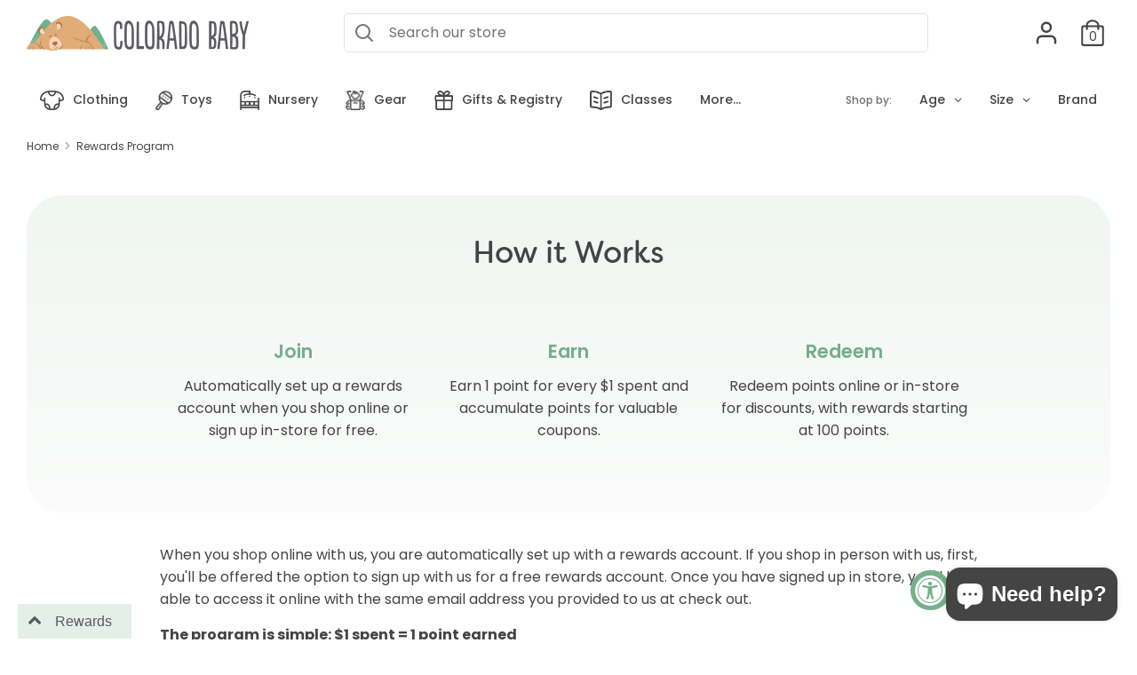

--- FILE ---
content_type: text/html; charset=utf-8
request_url: https://www.coloradobabyonline.com/pages/rewards-program
body_size: 44412
content:
<!doctype html>
<html class="no-js supports-no-cookies" lang="en">
<head>

  <meta charset="utf-8" />
<meta name="viewport" content="width=device-width,initial-scale=1.0" />
<meta http-equiv="X-UA-Compatible" content="IE=edge">

<link rel="preconnect" href="https://cdn.shopify.com" crossorigin>
<link rel="preconnect" href="https://fonts.shopify.com" crossorigin>
<link rel="preconnect" href="https://monorail-edge.shopifysvc.com"><link rel="preload" as="font" href="//www.coloradobabyonline.com/cdn/fonts/poppins/poppins_n4.0ba78fa5af9b0e1a374041b3ceaadf0a43b41362.woff2" type="font/woff2" crossorigin>
<link rel="preload" as="font" href="//www.coloradobabyonline.com/cdn/fonts/poppins/poppins_n4.0ba78fa5af9b0e1a374041b3ceaadf0a43b41362.woff2" type="font/woff2" crossorigin>
<link rel="preload" as="font" href="//www.coloradobabyonline.com/cdn/fonts/poppins/poppins_n4.0ba78fa5af9b0e1a374041b3ceaadf0a43b41362.woff2" type="font/woff2" crossorigin>
<link rel="preload" as="font" href="//www.coloradobabyonline.com/cdn/fonts/poppins/poppins_n4.0ba78fa5af9b0e1a374041b3ceaadf0a43b41362.woff2" type="font/woff2" crossorigin><link rel="preload" as="font" href="//www.coloradobabyonline.com/cdn/fonts/poppins/poppins_n7.56758dcf284489feb014a026f3727f2f20a54626.woff2" type="font/woff2" crossorigin><link rel="preload" as="font" href="//www.coloradobabyonline.com/cdn/fonts/poppins/poppins_i4.846ad1e22474f856bd6b81ba4585a60799a9f5d2.woff2" type="font/woff2" crossorigin><link rel="preload" as="font" href="//www.coloradobabyonline.com/cdn/fonts/poppins/poppins_i7.42fd71da11e9d101e1e6c7932199f925f9eea42d.woff2" type="font/woff2" crossorigin><link rel="preload" href="//www.coloradobabyonline.com/cdn/shop/t/29/assets/vendor.js?v=41817386187007524081719417358" as="script">
<link rel="preload" href="//www.coloradobabyonline.com/cdn/shop/t/29/assets/theme.js?v=162194048873145463331719417358" as="script"><link rel="canonical" href="https://www.coloradobabyonline.com/pages/rewards-program" /><link rel="shortcut icon" href="//www.coloradobabyonline.com/cdn/shop/files/favicon_6786f269-6e30-4872-9755-f13a98c85a05.png?v=1614329897" type="image/png" /><meta name="description" content="When you shop online with us, you are automatically set up with a rewards account. If you shop in person with us, first, you&#39;ll be offered the option to sign up with us for a free rewards account. Once you have signed up in store, you&#39;ll be able to access it online with the same email address you provided to us at chec">
  <!-- Boost 1.6.11 -->
  <meta name="theme-color" content="#487e63">
  <link rel="stylesheet" href="https://use.typekit.net/wum2tpi.css">
  <link rel="stylesheet" href="//www.coloradobabyonline.com/cdn/shop/t/29/assets/co-baby_2024.css?v=97830952376104580841752165472">
  


  
  <title>
    Rewards Program
    
    
    
      &ndash; Colorado Baby
    
  </title>

  


<meta property="og:site_name" content="Colorado Baby">
<meta property="og:url" content="https://www.coloradobabyonline.com/pages/rewards-program">
<meta property="og:title" content="Rewards Program">
<meta property="og:type" content="website">
<meta property="og:description" content="When you shop online with us, you are automatically set up with a rewards account. If you shop in person with us, first, you&#39;ll be offered the option to sign up with us for a free rewards account. Once you have signed up in store, you&#39;ll be able to access it online with the same email address you provided to us at chec">

<meta property="og:image" content="http://www.coloradobabyonline.com/cdn/shop/files/CO-Baby_Logo_Secondary_Full-Gray_10a1141a-c8d9-45bc-8f64-c04e1a7943a4_1200x1200.png?v=1614287973">
    <meta property="og:image:width" content="1200">
    <meta property="og:image:height" content="628">
<meta property="og:image:secure_url" content="https://www.coloradobabyonline.com/cdn/shop/files/CO-Baby_Logo_Secondary_Full-Gray_10a1141a-c8d9-45bc-8f64-c04e1a7943a4_1200x1200.png?v=1614287973">


<meta name="twitter:card" content="summary_large_image">
<meta name="twitter:title" content="Rewards Program">
<meta name="twitter:description" content="When you shop online with us, you are automatically set up with a rewards account. If you shop in person with us, first, you&#39;ll be offered the option to sign up with us for a free rewards account. Once you have signed up in store, you&#39;ll be able to access it online with the same email address you provided to us at chec">


  <link href="//www.coloradobabyonline.com/cdn/shop/t/29/assets/styles.css?v=61315670252000926221763841606" rel="stylesheet" type="text/css" media="all" />
  
  <script>
    document.documentElement.className = document.documentElement.className.replace('no-js', 'js');
    window.theme = window.theme || {};
    window.slate = window.slate || {};
    theme.moneyFormat = "${{amount}}",
    theme.strings = {
      addToCart: "Add to Cart",
      unavailable: "Unavailable",
      addressError: "Error looking up that address",
      addressNoResults: "No results for that address",
      addressQueryLimit: "You have exceeded the Google API usage limit. Consider upgrading to a \u003ca href=\"https:\/\/developers.google.com\/maps\/premium\/usage-limits\"\u003ePremium Plan\u003c\/a\u003e.",
      authError: "There was a problem authenticating your Google Maps API Key.",
      addingToCart: "Adding",
      addedToCart: "Added",
      addedToCartPopupTitle: "Added:",
      addedToCartPopupItems: "Items",
      addedToCartPopupSubtotal: "Subtotal",
      addedToCartPopupGoToCart: "Checkout",
      cartTermsNotChecked: "You must agree to the terms and conditions before continuing.",
      searchLoading: "Loading",
      searchMoreResults: "See all results",
      searchNoResults: "No results",
      priceFrom: "From",
      quantityTooHigh: "You can only have {{ quantity }} in your cart",
      onSale: "On Sale",
      soldOut: "Sold Out",
      unitPriceSeparator: " \/ ",
      close: "Close",
      cart_shipping_calculator_hide_calculator: "Hide shipping calculator",
      cart_shipping_calculator_title: "Get shipping estimates",
      cart_general_hide_note: "Hide instructions for seller",
      cart_general_show_note: "Add instructions for seller",
      previous: "Previous",
      next: "Next"
    }
    theme.routes = {
      account_login_url: 'https://www.coloradobabyonline.com/customer_authentication/redirect?locale=en&region_country=US',
      account_register_url: 'https://shopify.com/12872701/account?locale=en',
      account_addresses_url: '/account/addresses',
      search_url: '/search',
      cart_url: '/cart',
      cart_add_url: '/cart/add',
      cart_change_url: '/cart/change',
      product_recommendations_url: '/recommendations/products'
    }
    theme.settings = {
      uniformProductGridImagesEnabled: true,
      soldLabelEnabled: true,
      saleLabelEnabled: true,
      gridShowVendor: false
    }
  </script>

  

  <script>window.performance && window.performance.mark && window.performance.mark('shopify.content_for_header.start');</script><meta name="facebook-domain-verification" content="r8umd6i915nt5c40z2ypjwminrxz0k">
<meta name="google-site-verification" content="oYfZv6wF3P-AvguLRnk-ESE0QOdDqIeFegiB3OK19S8">
<meta id="shopify-digital-wallet" name="shopify-digital-wallet" content="/12872701/digital_wallets/dialog">
<meta name="shopify-checkout-api-token" content="53ccdad3869c15c35db4135f37de0825">
<meta id="in-context-paypal-metadata" data-shop-id="12872701" data-venmo-supported="false" data-environment="production" data-locale="en_US" data-paypal-v4="true" data-currency="USD">
<script async="async" src="/checkouts/internal/preloads.js?locale=en-US"></script>
<link rel="preconnect" href="https://shop.app" crossorigin="anonymous">
<script async="async" src="https://shop.app/checkouts/internal/preloads.js?locale=en-US&shop_id=12872701" crossorigin="anonymous"></script>
<script id="apple-pay-shop-capabilities" type="application/json">{"shopId":12872701,"countryCode":"US","currencyCode":"USD","merchantCapabilities":["supports3DS"],"merchantId":"gid:\/\/shopify\/Shop\/12872701","merchantName":"Colorado Baby","requiredBillingContactFields":["postalAddress","email","phone"],"requiredShippingContactFields":["postalAddress","email","phone"],"shippingType":"shipping","supportedNetworks":["visa","masterCard","amex","discover","elo","jcb"],"total":{"type":"pending","label":"Colorado Baby","amount":"1.00"},"shopifyPaymentsEnabled":true,"supportsSubscriptions":true}</script>
<script id="shopify-features" type="application/json">{"accessToken":"53ccdad3869c15c35db4135f37de0825","betas":["rich-media-storefront-analytics"],"domain":"www.coloradobabyonline.com","predictiveSearch":true,"shopId":12872701,"locale":"en"}</script>
<script>var Shopify = Shopify || {};
Shopify.shop = "colorado-baby.myshopify.com";
Shopify.locale = "en";
Shopify.currency = {"active":"USD","rate":"1.0"};
Shopify.country = "US";
Shopify.theme = {"name":"Boost Theme - Summer 2024","id":126724898878,"schema_name":"Boost","schema_version":"1.6.11","theme_store_id":863,"role":"main"};
Shopify.theme.handle = "null";
Shopify.theme.style = {"id":null,"handle":null};
Shopify.cdnHost = "www.coloradobabyonline.com/cdn";
Shopify.routes = Shopify.routes || {};
Shopify.routes.root = "/";</script>
<script type="module">!function(o){(o.Shopify=o.Shopify||{}).modules=!0}(window);</script>
<script>!function(o){function n(){var o=[];function n(){o.push(Array.prototype.slice.apply(arguments))}return n.q=o,n}var t=o.Shopify=o.Shopify||{};t.loadFeatures=n(),t.autoloadFeatures=n()}(window);</script>
<script>
  window.ShopifyPay = window.ShopifyPay || {};
  window.ShopifyPay.apiHost = "shop.app\/pay";
  window.ShopifyPay.redirectState = null;
</script>
<script id="shop-js-analytics" type="application/json">{"pageType":"page"}</script>
<script defer="defer" async type="module" src="//www.coloradobabyonline.com/cdn/shopifycloud/shop-js/modules/v2/client.init-shop-cart-sync_BT-GjEfc.en.esm.js"></script>
<script defer="defer" async type="module" src="//www.coloradobabyonline.com/cdn/shopifycloud/shop-js/modules/v2/chunk.common_D58fp_Oc.esm.js"></script>
<script defer="defer" async type="module" src="//www.coloradobabyonline.com/cdn/shopifycloud/shop-js/modules/v2/chunk.modal_xMitdFEc.esm.js"></script>
<script type="module">
  await import("//www.coloradobabyonline.com/cdn/shopifycloud/shop-js/modules/v2/client.init-shop-cart-sync_BT-GjEfc.en.esm.js");
await import("//www.coloradobabyonline.com/cdn/shopifycloud/shop-js/modules/v2/chunk.common_D58fp_Oc.esm.js");
await import("//www.coloradobabyonline.com/cdn/shopifycloud/shop-js/modules/v2/chunk.modal_xMitdFEc.esm.js");

  window.Shopify.SignInWithShop?.initShopCartSync?.({"fedCMEnabled":true,"windoidEnabled":true});

</script>
<script>
  window.Shopify = window.Shopify || {};
  if (!window.Shopify.featureAssets) window.Shopify.featureAssets = {};
  window.Shopify.featureAssets['shop-js'] = {"shop-cart-sync":["modules/v2/client.shop-cart-sync_DZOKe7Ll.en.esm.js","modules/v2/chunk.common_D58fp_Oc.esm.js","modules/v2/chunk.modal_xMitdFEc.esm.js"],"init-fed-cm":["modules/v2/client.init-fed-cm_B6oLuCjv.en.esm.js","modules/v2/chunk.common_D58fp_Oc.esm.js","modules/v2/chunk.modal_xMitdFEc.esm.js"],"shop-cash-offers":["modules/v2/client.shop-cash-offers_D2sdYoxE.en.esm.js","modules/v2/chunk.common_D58fp_Oc.esm.js","modules/v2/chunk.modal_xMitdFEc.esm.js"],"shop-login-button":["modules/v2/client.shop-login-button_QeVjl5Y3.en.esm.js","modules/v2/chunk.common_D58fp_Oc.esm.js","modules/v2/chunk.modal_xMitdFEc.esm.js"],"pay-button":["modules/v2/client.pay-button_DXTOsIq6.en.esm.js","modules/v2/chunk.common_D58fp_Oc.esm.js","modules/v2/chunk.modal_xMitdFEc.esm.js"],"shop-button":["modules/v2/client.shop-button_DQZHx9pm.en.esm.js","modules/v2/chunk.common_D58fp_Oc.esm.js","modules/v2/chunk.modal_xMitdFEc.esm.js"],"avatar":["modules/v2/client.avatar_BTnouDA3.en.esm.js"],"init-windoid":["modules/v2/client.init-windoid_CR1B-cfM.en.esm.js","modules/v2/chunk.common_D58fp_Oc.esm.js","modules/v2/chunk.modal_xMitdFEc.esm.js"],"init-shop-for-new-customer-accounts":["modules/v2/client.init-shop-for-new-customer-accounts_C_vY_xzh.en.esm.js","modules/v2/client.shop-login-button_QeVjl5Y3.en.esm.js","modules/v2/chunk.common_D58fp_Oc.esm.js","modules/v2/chunk.modal_xMitdFEc.esm.js"],"init-shop-email-lookup-coordinator":["modules/v2/client.init-shop-email-lookup-coordinator_BI7n9ZSv.en.esm.js","modules/v2/chunk.common_D58fp_Oc.esm.js","modules/v2/chunk.modal_xMitdFEc.esm.js"],"init-shop-cart-sync":["modules/v2/client.init-shop-cart-sync_BT-GjEfc.en.esm.js","modules/v2/chunk.common_D58fp_Oc.esm.js","modules/v2/chunk.modal_xMitdFEc.esm.js"],"shop-toast-manager":["modules/v2/client.shop-toast-manager_DiYdP3xc.en.esm.js","modules/v2/chunk.common_D58fp_Oc.esm.js","modules/v2/chunk.modal_xMitdFEc.esm.js"],"init-customer-accounts":["modules/v2/client.init-customer-accounts_D9ZNqS-Q.en.esm.js","modules/v2/client.shop-login-button_QeVjl5Y3.en.esm.js","modules/v2/chunk.common_D58fp_Oc.esm.js","modules/v2/chunk.modal_xMitdFEc.esm.js"],"init-customer-accounts-sign-up":["modules/v2/client.init-customer-accounts-sign-up_iGw4briv.en.esm.js","modules/v2/client.shop-login-button_QeVjl5Y3.en.esm.js","modules/v2/chunk.common_D58fp_Oc.esm.js","modules/v2/chunk.modal_xMitdFEc.esm.js"],"shop-follow-button":["modules/v2/client.shop-follow-button_CqMgW2wH.en.esm.js","modules/v2/chunk.common_D58fp_Oc.esm.js","modules/v2/chunk.modal_xMitdFEc.esm.js"],"checkout-modal":["modules/v2/client.checkout-modal_xHeaAweL.en.esm.js","modules/v2/chunk.common_D58fp_Oc.esm.js","modules/v2/chunk.modal_xMitdFEc.esm.js"],"shop-login":["modules/v2/client.shop-login_D91U-Q7h.en.esm.js","modules/v2/chunk.common_D58fp_Oc.esm.js","modules/v2/chunk.modal_xMitdFEc.esm.js"],"lead-capture":["modules/v2/client.lead-capture_BJmE1dJe.en.esm.js","modules/v2/chunk.common_D58fp_Oc.esm.js","modules/v2/chunk.modal_xMitdFEc.esm.js"],"payment-terms":["modules/v2/client.payment-terms_Ci9AEqFq.en.esm.js","modules/v2/chunk.common_D58fp_Oc.esm.js","modules/v2/chunk.modal_xMitdFEc.esm.js"]};
</script>
<script>(function() {
  var isLoaded = false;
  function asyncLoad() {
    if (isLoaded) return;
    isLoaded = true;
    var urls = ["\/\/d1liekpayvooaz.cloudfront.net\/apps\/customizery\/customizery.js?shop=colorado-baby.myshopify.com","https:\/\/egw-app.herokuapp.com\/get_script\/1f89a2c2941611ebbbc5661f663fc98f.js?v=877204\u0026shop=colorado-baby.myshopify.com","https:\/\/cdn.shopify.com\/s\/files\/1\/1287\/2701\/t\/23\/assets\/globo.filter.init.js?shop=colorado-baby.myshopify.com","https:\/\/cdn.recovermycart.com\/scripts\/keepcart\/CartJS.min.js?shop=colorado-baby.myshopify.com\u0026shop=colorado-baby.myshopify.com","https:\/\/cdn.hextom.com\/js\/freeshippingbar.js?shop=colorado-baby.myshopify.com"];
    for (var i = 0; i < urls.length; i++) {
      var s = document.createElement('script');
      s.type = 'text/javascript';
      s.async = true;
      s.src = urls[i];
      var x = document.getElementsByTagName('script')[0];
      x.parentNode.insertBefore(s, x);
    }
  };
  if(window.attachEvent) {
    window.attachEvent('onload', asyncLoad);
  } else {
    window.addEventListener('load', asyncLoad, false);
  }
})();</script>
<script id="__st">var __st={"a":12872701,"offset":-25200,"reqid":"d5708ed7-ce3c-4bb1-b293-4c2ebd3c47df-1769075941","pageurl":"www.coloradobabyonline.com\/pages\/rewards-program","s":"pages-29036970046","u":"406a93e716f7","p":"page","rtyp":"page","rid":29036970046};</script>
<script>window.ShopifyPaypalV4VisibilityTracking = true;</script>
<script id="captcha-bootstrap">!function(){'use strict';const t='contact',e='account',n='new_comment',o=[[t,t],['blogs',n],['comments',n],[t,'customer']],c=[[e,'customer_login'],[e,'guest_login'],[e,'recover_customer_password'],[e,'create_customer']],r=t=>t.map((([t,e])=>`form[action*='/${t}']:not([data-nocaptcha='true']) input[name='form_type'][value='${e}']`)).join(','),a=t=>()=>t?[...document.querySelectorAll(t)].map((t=>t.form)):[];function s(){const t=[...o],e=r(t);return a(e)}const i='password',u='form_key',d=['recaptcha-v3-token','g-recaptcha-response','h-captcha-response',i],f=()=>{try{return window.sessionStorage}catch{return}},m='__shopify_v',_=t=>t.elements[u];function p(t,e,n=!1){try{const o=window.sessionStorage,c=JSON.parse(o.getItem(e)),{data:r}=function(t){const{data:e,action:n}=t;return t[m]||n?{data:e,action:n}:{data:t,action:n}}(c);for(const[e,n]of Object.entries(r))t.elements[e]&&(t.elements[e].value=n);n&&o.removeItem(e)}catch(o){console.error('form repopulation failed',{error:o})}}const l='form_type',E='cptcha';function T(t){t.dataset[E]=!0}const w=window,h=w.document,L='Shopify',v='ce_forms',y='captcha';let A=!1;((t,e)=>{const n=(g='f06e6c50-85a8-45c8-87d0-21a2b65856fe',I='https://cdn.shopify.com/shopifycloud/storefront-forms-hcaptcha/ce_storefront_forms_captcha_hcaptcha.v1.5.2.iife.js',D={infoText:'Protected by hCaptcha',privacyText:'Privacy',termsText:'Terms'},(t,e,n)=>{const o=w[L][v],c=o.bindForm;if(c)return c(t,g,e,D).then(n);var r;o.q.push([[t,g,e,D],n]),r=I,A||(h.body.append(Object.assign(h.createElement('script'),{id:'captcha-provider',async:!0,src:r})),A=!0)});var g,I,D;w[L]=w[L]||{},w[L][v]=w[L][v]||{},w[L][v].q=[],w[L][y]=w[L][y]||{},w[L][y].protect=function(t,e){n(t,void 0,e),T(t)},Object.freeze(w[L][y]),function(t,e,n,w,h,L){const[v,y,A,g]=function(t,e,n){const i=e?o:[],u=t?c:[],d=[...i,...u],f=r(d),m=r(i),_=r(d.filter((([t,e])=>n.includes(e))));return[a(f),a(m),a(_),s()]}(w,h,L),I=t=>{const e=t.target;return e instanceof HTMLFormElement?e:e&&e.form},D=t=>v().includes(t);t.addEventListener('submit',(t=>{const e=I(t);if(!e)return;const n=D(e)&&!e.dataset.hcaptchaBound&&!e.dataset.recaptchaBound,o=_(e),c=g().includes(e)&&(!o||!o.value);(n||c)&&t.preventDefault(),c&&!n&&(function(t){try{if(!f())return;!function(t){const e=f();if(!e)return;const n=_(t);if(!n)return;const o=n.value;o&&e.removeItem(o)}(t);const e=Array.from(Array(32),(()=>Math.random().toString(36)[2])).join('');!function(t,e){_(t)||t.append(Object.assign(document.createElement('input'),{type:'hidden',name:u})),t.elements[u].value=e}(t,e),function(t,e){const n=f();if(!n)return;const o=[...t.querySelectorAll(`input[type='${i}']`)].map((({name:t})=>t)),c=[...d,...o],r={};for(const[a,s]of new FormData(t).entries())c.includes(a)||(r[a]=s);n.setItem(e,JSON.stringify({[m]:1,action:t.action,data:r}))}(t,e)}catch(e){console.error('failed to persist form',e)}}(e),e.submit())}));const S=(t,e)=>{t&&!t.dataset[E]&&(n(t,e.some((e=>e===t))),T(t))};for(const o of['focusin','change'])t.addEventListener(o,(t=>{const e=I(t);D(e)&&S(e,y())}));const B=e.get('form_key'),M=e.get(l),P=B&&M;t.addEventListener('DOMContentLoaded',(()=>{const t=y();if(P)for(const e of t)e.elements[l].value===M&&p(e,B);[...new Set([...A(),...v().filter((t=>'true'===t.dataset.shopifyCaptcha))])].forEach((e=>S(e,t)))}))}(h,new URLSearchParams(w.location.search),n,t,e,['guest_login'])})(!0,!0)}();</script>
<script integrity="sha256-4kQ18oKyAcykRKYeNunJcIwy7WH5gtpwJnB7kiuLZ1E=" data-source-attribution="shopify.loadfeatures" defer="defer" src="//www.coloradobabyonline.com/cdn/shopifycloud/storefront/assets/storefront/load_feature-a0a9edcb.js" crossorigin="anonymous"></script>
<script crossorigin="anonymous" defer="defer" src="//www.coloradobabyonline.com/cdn/shopifycloud/storefront/assets/shopify_pay/storefront-65b4c6d7.js?v=20250812"></script>
<script data-source-attribution="shopify.dynamic_checkout.dynamic.init">var Shopify=Shopify||{};Shopify.PaymentButton=Shopify.PaymentButton||{isStorefrontPortableWallets:!0,init:function(){window.Shopify.PaymentButton.init=function(){};var t=document.createElement("script");t.src="https://www.coloradobabyonline.com/cdn/shopifycloud/portable-wallets/latest/portable-wallets.en.js",t.type="module",document.head.appendChild(t)}};
</script>
<script data-source-attribution="shopify.dynamic_checkout.buyer_consent">
  function portableWalletsHideBuyerConsent(e){var t=document.getElementById("shopify-buyer-consent"),n=document.getElementById("shopify-subscription-policy-button");t&&n&&(t.classList.add("hidden"),t.setAttribute("aria-hidden","true"),n.removeEventListener("click",e))}function portableWalletsShowBuyerConsent(e){var t=document.getElementById("shopify-buyer-consent"),n=document.getElementById("shopify-subscription-policy-button");t&&n&&(t.classList.remove("hidden"),t.removeAttribute("aria-hidden"),n.addEventListener("click",e))}window.Shopify?.PaymentButton&&(window.Shopify.PaymentButton.hideBuyerConsent=portableWalletsHideBuyerConsent,window.Shopify.PaymentButton.showBuyerConsent=portableWalletsShowBuyerConsent);
</script>
<script data-source-attribution="shopify.dynamic_checkout.cart.bootstrap">document.addEventListener("DOMContentLoaded",(function(){function t(){return document.querySelector("shopify-accelerated-checkout-cart, shopify-accelerated-checkout")}if(t())Shopify.PaymentButton.init();else{new MutationObserver((function(e,n){t()&&(Shopify.PaymentButton.init(),n.disconnect())})).observe(document.body,{childList:!0,subtree:!0})}}));
</script>
<script id='scb4127' type='text/javascript' async='' src='https://www.coloradobabyonline.com/cdn/shopifycloud/privacy-banner/storefront-banner.js'></script><link id="shopify-accelerated-checkout-styles" rel="stylesheet" media="screen" href="https://www.coloradobabyonline.com/cdn/shopifycloud/portable-wallets/latest/accelerated-checkout-backwards-compat.css" crossorigin="anonymous">
<style id="shopify-accelerated-checkout-cart">
        #shopify-buyer-consent {
  margin-top: 1em;
  display: inline-block;
  width: 100%;
}

#shopify-buyer-consent.hidden {
  display: none;
}

#shopify-subscription-policy-button {
  background: none;
  border: none;
  padding: 0;
  text-decoration: underline;
  font-size: inherit;
  cursor: pointer;
}

#shopify-subscription-policy-button::before {
  box-shadow: none;
}

      </style>

<script>window.performance && window.performance.mark && window.performance.mark('shopify.content_for_header.end');</script>
  
<script>
  var TapMangoShopify={};
  
  (function(t){
    var n,i=t.getElementsByTagName("script")[0];
    n=t.createElement("script");
    n.type="text/javascript";
    n.async=true;
    n.src ="https://shopify.tapmango.com/store/58c8c0a1-97b2-4f48-a15a-aa1b7c548e3a";
    i.parentNode.insertBefore(n,i);
  })(document);
</script>  

<script>window.__pagefly_analytics_settings__={"acceptTracking":false};</script>
  
  
  <!-- Global site tag (gtag.js) - Google AdWords: 742049344 -->
<script async src="https://www.googletagmanager.com/gtag/js?id=AW-742049344"></script>
<script>
  window.dataLayer = window.dataLayer || [];
  function gtag(){dataLayer.push(arguments);}
  gtag('js', new Date());

  gtag('config', 'AW-742049344');
</script>
 


  
 <!-- BEGIN app block: shopify://apps/smart-filter-search/blocks/app-embed/5cc1944c-3014-4a2a-af40-7d65abc0ef73 --><link href="https://cdn.shopify.com/extensions/019be4cd-942a-7d2a-8589-bf94671399e2/smart-product-filters-619/assets/globo.filter.min.js" as="script" rel="preload">
<link rel="preconnect" href="https://filter-x1.globo.io" crossorigin>
<link rel="dns-prefetch" href="https://filter-x1.globo.io"><link rel="stylesheet" href="https://cdn.shopify.com/extensions/019be4cd-942a-7d2a-8589-bf94671399e2/smart-product-filters-619/assets/globo.search.css" media="print" onload="this.media='all'">

<meta id="search_terms_value" content="" />
<!-- BEGIN app snippet: global.variables --><script>
  window.shopCurrency = "USD";
  window.shopCountry = "US";
  window.shopLanguageCode = "en";

  window.currentCurrency = "USD";
  window.currentCountry = "US";
  window.currentLanguageCode = "en";

  window.shopCustomer = false

  window.useCustomTreeTemplate = true;
  window.useCustomProductTemplate = true;

  window.GloboFilterRequestOrigin = "https://www.coloradobabyonline.com";
  window.GloboFilterShopifyDomain = "colorado-baby.myshopify.com";
  window.GloboFilterSFAT = "";
  window.GloboFilterSFApiVersion = "2025-04";
  window.GloboFilterProxyPath = "/apps/globofilters";
  window.GloboFilterRootUrl = "";
  window.GloboFilterTranslation = {"search":{"suggestions":"Suggestions","collections":"Collections","pages":"Pages","product":"Product","products":"Products","view_all":"Search for","not_found":"Sorry, nothing found for"},"filter":{"filter_by":"Filter By","clear_all":"Clear All","view":"View","clear":"Clear","in_stock":"In Stock","out_of_stock":"Out of Stock","ready_to_ship":"Ready to ship","search":"Search options"},"sort":{"sort_by":"Sort By","manually":"Featured","availability_in_stock_first":"Availability","best_selling":"Best Selling","alphabetically_a_z":"Alphabetically, A-Z","alphabetically_z_a":"Alphabetically, Z-A","price_low_to_high":"Price, low to high","price_high_to_low":"Price, high to low","date_new_to_old":"Date, new to old","date_old_to_new":"Date, old to new","sale_off":"% Sale off"},"product":{"add_to_cart":"Add to cart","unavailable":"Unavailable","sold_out":"Sold out","sale":"Sale","load_more":"Load more","limit":"Show","search":"Search products","no_results":"Sorry, there are no products in this collection"}};
  window.isMultiCurrency =true;
  window.globoEmbedFilterAssetsUrl = 'https://cdn.shopify.com/extensions/019be4cd-942a-7d2a-8589-bf94671399e2/smart-product-filters-619/assets/';
  window.assetsUrl = window.globoEmbedFilterAssetsUrl;
  window.GloboMoneyFormat = "${{amount}}";
</script><!-- END app snippet -->
<script type="text/javascript" hs-ignore data-ccm-injected>
document.getElementsByTagName('html')[0].classList.add('spf-filter-loading', 'spf-has-filter');
window.enabledEmbedFilter = true;
window.sortByRelevance = false;
window.moneyFormat = "${{amount}}";
window.GloboMoneyWithCurrencyFormat = "${{amount}} USD";
window.filesUrl = '//www.coloradobabyonline.com/cdn/shop/files/';
window.GloboThemesInfo ={"37011456062":{"id":37011456062,"name":"Envy","theme_store_id":411,"theme_name":"Envy"},"44795527230":{"id":44795527230,"name":"Envy - 19.02.2019 - WeTheme - out of stock","theme_store_id":411,"theme_name":"Envy"},"49824432190":{"id":49824432190,"name":"PageFly Assets - DO NOT DELETE","theme_store_id":null},"79672049726":{"id":79672049726,"name":"Envy - 20.11.2019 - WeTheme - Hide-Sold-Out","theme_store_id":411,"theme_name":"Envy"},"83080675390":{"id":83080675390,"name":"Envy - WeTheme - Collections - 10.08.2020","theme_store_id":411,"theme_name":"Envy"},"83554205758":{"id":83554205758,"name":"Boost (Original Code)","theme_store_id":863,"theme_name":"Boost"},"120181391422":{"id":120181391422,"name":"Boost th-03-23-2021","theme_store_id":863,"theme_name":"Boost"},"122270535":{"id":122270535,"name":"minimal","theme_store_id":null},"120283955262":{"id":120283955262,"name":"Boost Theme - Current","theme_store_id":863,"theme_name":"Boost"},"120722030654":{"id":120722030654,"name":"Dawn","theme_store_id":887,"theme_name":"Dawn"},"120841863230":{"id":120841863230,"name":"Boost Theme - Current with Installments message","theme_store_id":863,"theme_name":"Boost"},"122329628734":{"id":122329628734,"name":"Copy of Boost Theme - Current","theme_store_id":863,"theme_name":"Boost"},"126724898878":{"id":126724898878,"name":"Boost Theme - Summer 2024","theme_store_id":863,"theme_name":"Boost"},"126945296446":{"id":126945296446,"name":"Test 123 ","theme_store_id":887,"theme_name":"Dawn"},"126945525822":{"id":126945525822,"name":"Copy of Boost Theme\/test 123","theme_store_id":863,"theme_name":"Boost"},"123116807":{"id":123116807,"name":"Testament","theme_store_id":623,"theme_name":"Testament"},"31943458878":{"id":31943458878,"name":"Parallax","theme_store_id":688,"theme_name":"Parallax"}};



var GloboEmbedFilterConfig = {
api: {filterUrl: "https://filter-x1.globo.io/filter",searchUrl: "https://filter-x1.globo.io/search", url: "https://filter-x1.globo.io"},
shop: {
name: "Colorado Baby",
url: "https://www.coloradobabyonline.com",
domain: "colorado-baby.myshopify.com",
locale: "en",
cur_locale: "en",
predictive_search_url: "/search/suggest",
country_code: "US",
root_url: "",
cart_url: "/cart",
search_url: "/search",
cart_add_url: "/cart/add",
search_terms_value: "",
product_image: {width: 360, height: 504},
no_image_url: "https://cdn.shopify.com/s/images/themes/product-1.png",
swatches: [],
swatchConfig: {"enable":true,"color":["colour","color"],"label":["size"]},
enableRecommendation: false,
hideOneValue: false,
newUrlStruct: true,
newUrlForSEO: false,redirects: [],
images: {},
settings: {"color_body_background":"#ffffff","accent_color":"#eff6f2","color_body_text":"#444444","color_body_link":"#444444","color_sale_text":"#e0ab78","header_bck_color":"#ffffff","logo_text_color":"#444444","header_text_color":"#444444","mobile_open_search_bar_color":"#eff6f2","main_menu_bck_color":"#ffffff","main_menu_link_color":"#444444","mobile_menu_bck_color":"#444444","announcement_bar_bck_color":"#444444","announcement_bar_txt_color":"#fff","store_messages_bck_color":"#ffffff","store_messages_txt_color":"#444444","footer_bck_color":"#f4f4f4","footer_text_color":"#444444","primary_btn_background":"#487e63","primary_btn_text":"#ffffff","secondary_btn_background":"#487e63","secondary_btn_text":"#ffffff","quickbuy_form_background":"#eff6f2","quickbuy_form_text":"#444444","zoom_bg":"#444444","overlay_opacity":90,"collection_feature_header_background":"#f4f4f4","filter_bar_colour":"#ffffff","type_heading_font":{"error":"json not allowed for this object"},"type_base_font":{"error":"json not allowed for this object"},"type_nav_font":{"error":"json not allowed for this object"},"type_logo_font":{"error":"json not allowed for this object"},"font_size_body_int":16,"font_size_nav_int":16,"font_size_logo_int":28,"uppercase_headings":false,"uppercase_product_titles":false,"global_border_radius":5,"hover_image_enabled":true,"sale_label_enabled":true,"sold_label_enabled":true,"grid_show_vendor":false,"align_product_titles":true,"quickbuy_buttons_toggle":true,"quickbuy_labels_toggle":true,"quickbuy_show_quantity_selector":true,"show_tax_and_shipping":false,"quickbuy_show_backorder_text":true,"enable_payment_button":true,"variant_style":"listed","swatch_enabled":false,"swatch_option_name":"Color","swatch_method":"css","social_twitter_url":"","social_facebook_url":"https:\/\/facebook.com\/ColoradoBaby","social_pinterest_url":"","social_vimeo_url":"","social_youtube_url":"https:\/\/www.youtube.com\/@Coloradobabygj","social_instagram_url":"https:\/\/instagram.com\/coloradobabygj","social_custom_url":"","on_add_to_cart":"ajax","search_type":"product","enable_live_search":true,"live_search_show_price":true,"live_search_show_vendor":true,"favicon":"\/\/www.coloradobabyonline.com\/cdn\/shop\/files\/favicon_6786f269-6e30-4872-9755-f13a98c85a05.png?v=1614329897","checkout_logo_image":"\/\/www.coloradobabyonline.com\/cdn\/shop\/files\/CO-Baby_Logo_Secondary_Full-Gray_10a1141a-c8d9-45bc-8f64-c04e1a7943a4.png?v=1614287973","checkout_logo_position":"left","checkout_logo_size":"medium","checkout_body_background_color":"#fff","checkout_input_background_color_mode":"white","checkout_sidebar_background_color":"#dededf","checkout_heading_font":"Roboto","checkout_body_font":"Roboto","checkout_accent_color":"#75b08c","checkout_button_color":"#75b08c","checkout_error_color":"#c28d6c","primary_btn_border":"#212b36","secondary_btn_border":"#dfe3e8","customer_layout":"customer_area"},
gridSettings: {"layout":"app","useCustomTemplate":true,"useCustomTreeTemplate":true,"skin":2,"limits":[],"productsPerPage":500,"sorts":["stock-descending","best-selling","title-ascending","title-descending","price-ascending","price-descending","created-descending","created-ascending","sale-descending"],"noImageUrl":"https:\/\/cdn.shopify.com\/s\/images\/themes\/product-1.png","imageWidth":"360","imageHeight":"504","imageRatio":140,"imageSize":"360_504","alignment":"center","hideOneValue":false,"elements":["soldoutLabel","saleLabel","addToCart","swatch","price","secondImage"],"saleLabelClass":" sale-text","saleMode":3,"gridItemClass":"spf-col-xl-4 spf-col-lg-4 spf-col-md-6 spf-col-sm-6 spf-col-6","swatchClass":" round","swatchConfig":{"enable":true,"color":["colour","color"],"label":["size"]},"variant_redirect":false,"showSelectedVariantInfo":true},
home_filter: false,
page: "page",
sorts: ["stock-descending","best-selling","title-ascending","title-descending","price-ascending","price-descending","created-descending","created-ascending","sale-descending"],
limits: [],
cache: true,
layout: "app",
marketTaxInclusion: false,
priceTaxesIncluded: false,
customerTaxesIncluded: false,
useCustomTemplate: true,
hasQuickviewTemplate: false
},
analytic: {"enableViewProductAnalytic":true,"enableSearchAnalytic":true,"enableFilterAnalytic":true,"enableATCAnalytic":false},
taxes: [],
special_countries: null,
adjustments: false,
year_make_model: {
id: 0,
prefix: "gff_",
heading: "",
showSearchInput: false,
showClearAllBtn: false
},
filter: {
id:34077,
prefix: "gf_",
layout: 1,
useThemeFilterCss: false,
sublayout: 1,
showCount: true,
showRefine: true,
refineSettings: {"style":"rounded","positions":["sidebar_mobile","toolbar_desktop","toolbar_mobile"],"color":"#000000","iconColor":"#959595","bgColor":"#E8E8E8"},
isLoadMore: 1,
filter_on_search_page: true
},
search:{
enable: true,
zero_character_suggestion: false,
pages_suggestion: {enable:false,limit:5},
keywords_suggestion: {enable:true,limit:10},
articles_suggestion: {enable:false,limit:5},
layout: 1,
product_list_layout: "grid",
elements: ["vendor","price"]
},
collection: {
id:0,
handle:'',
sort: 'best-selling',
vendor: null,
tags: null,
type: null,
term: document.getElementById("search_terms_value") != null ? document.getElementById("search_terms_value").content : "",
limit: 500,
settings: null,
products_count: 0,
enableCollectionSearch: true,
displayTotalProducts: true,
excludeTags:null,
showSelectedVariantInfo: true
},
selector: {products: ""}
}
</script>
<script>
try {} catch (error) {}
</script>
<script src="https://cdn.shopify.com/extensions/019be4cd-942a-7d2a-8589-bf94671399e2/smart-product-filters-619/assets/globo.filter.themes.min.js" defer></script><link rel="preconnect" href="https://fonts.googleapis.com">
<link rel="preconnect" href="https://fonts.gstatic.com" crossorigin>
<link href="https://fonts.googleapis.com/css?family=Poppins:400|Poppins:500&display=swap" rel="stylesheet"><style>.gf-block-title h3, 
.gf-block-title .h3,
.gf-form-input-inner label {
  font-size: 14px !important;
  color: #3a3a3a !important;
  text-transform: uppercase !important;
  font-weight: bold !important;
}
.gf-option-block .gf-btn-show-more{
  font-size: 14px !important;
  text-transform: none !important;
  font-weight: normal !important;
}
.gf-option-block ul li a, 
.gf-option-block ul li button, 
.gf-option-block ul li a span.gf-count,
.gf-option-block ul li button span.gf-count,
.gf-clear, 
.gf-clear-all, 
.selected-item.gf-option-label a,
.gf-form-input-inner select,
.gf-refine-toggle{
  font-size: 14px !important;
  color: #000000 !important;
  text-transform: none !important;
  font-weight: normal !important;
}

.gf-refine-toggle-mobile,
.gf-form-button-group button {
  font-size: 14px !important;
  text-transform: none !important;
  font-weight: normal !important;
  color: #3a3a3a !important;
  border: 1px solid #bfbfbf !important;
  background: #ffffff !important;
}
.gf-option-block-box-rectangle.gf-option-block ul li.gf-box-rectangle a,
.gf-option-block-box-rectangle.gf-option-block ul li.gf-box-rectangle button {
  border-color: #000000 !important;
}
.gf-option-block-box-rectangle.gf-option-block ul li.gf-box-rectangle a.checked,
.gf-option-block-box-rectangle.gf-option-block ul li.gf-box-rectangle button.checked{
  color: #fff !important;
  background-color: #000000 !important;
}
@media (min-width: 768px) {
  .gf-option-block-box-rectangle.gf-option-block ul li.gf-box-rectangle button:hover,
  .gf-option-block-box-rectangle.gf-option-block ul li.gf-box-rectangle a:hover {
    color: #fff !important;
    background-color: #000000 !important;	
  }
}
.gf-option-block.gf-option-block-select select {
  color: #000000 !important;
}

#gf-form.loaded, .gf-YMM-forms.loaded {
  background: #FFFFFF !important;
}
#gf-form h2, .gf-YMM-forms h2 {
  color: #3a3a3a !important;
}
#gf-form label, .gf-YMM-forms label{
  color: #3a3a3a !important;
}
.gf-form-input-wrapper select, 
.gf-form-input-wrapper input{
  border: 1px solid #DEDEDE !important;
  background-color: #FFFFFF !important;
  border-radius: 0px !important;
}
#gf-form .gf-form-button-group button, .gf-YMM-forms .gf-form-button-group button{
  color: #FFFFFF !important;
  background: #3a3a3a !important;
  border-radius: 0px !important;
}

.spf-product-card.spf-product-card__template-3 .spf-product__info.hover{
  background: #FFFFFF;
}
a.spf-product-card__image-wrapper{
  padding-top: 100%;
}
.h4.spf-product-card__title a{
  color: #595961;
  font-size: 15px;
  font-family: "Poppins", sans-serif;   font-weight: 400;  font-style: normal;
  text-transform: none;
}
.h4.spf-product-card__title a:hover{
  color: #7a7a80;
}
.spf-product-card button.spf-product__form-btn-addtocart{
  font-size: 14px;
   font-family: inherit;   font-weight: normal;   font-style: normal;   text-transform: none;
}
.spf-product-card button.spf-product__form-btn-addtocart,
.spf-product-card.spf-product-card__template-4 a.open-quick-view,
.spf-product-card.spf-product-card__template-5 a.open-quick-view,
#gfqv-btn{
  color: #595961 !important;
  border: 1px solid #dededf !important;
  background: #FFFFFF !important;
}
.spf-product-card button.spf-product__form-btn-addtocart:hover,
.spf-product-card.spf-product-card__template-4 a.open-quick-view:hover,
.spf-product-card.spf-product-card__template-5 a.open-quick-view:hover{
  color: #FFFFFF !important;
  border: 1px solid #595961 !important;
  background: #595961 !important;
}
span.spf-product__label.spf-product__label-soldout{
  color: #ffffff;
  background: #bdbdc0;
}
span.spf-product__label.spf-product__label-sale{
  color: #Ffffff;
  background: #e0ab78;
}
.spf-product-card__vendor a{
  color: #969595;
  font-size: 13px;
  font-family: "Poppins", sans-serif;   font-weight: 400;   font-style: normal; }
.spf-product-card__vendor a:hover{
  color: #969595;
}
.spf-product-card__price-wrapper{
  font-size: 14px;
}
.spf-image-ratio{
  padding-top:100% !important;
}
.spf-product-card__oldprice,
.spf-product-card__saleprice,
.spf-product-card__price,
.gfqv-product-card__oldprice,
.gfqv-product-card__saleprice,
.gfqv-product-card__price
{
  font-size: 14px;
  font-family: "Poppins", sans-serif;   font-weight: 500;   font-style: normal; }

span.spf-product-card__price, span.gfqv-product-card__price{
  color: #595961;
}
span.spf-product-card__oldprice, span.gfqv-product-card__oldprice{
  color: #bdbdc0;
}
span.spf-product-card__saleprice, span.gfqv-product-card__saleprice{
  color: #E0AB78;
}
/* Product Title */
.h4.spf-product-card__title{
    
}
.h4.spf-product-card__title a{

}

/* Product Vendor */
.spf-product-card__vendor{
    
}
.spf-product-card__vendor a{

}

/* Product Price */
.spf-product-card__price-wrapper{
    
}

/* Product Old Price */
span.spf-product-card__oldprice{
    
}

/* Product Sale Price */
span.spf-product-card__saleprice{
    
}

/* Product Regular Price */
span.spf-product-card__price{

}

/* Quickview button */
.open-quick-view{
    
}

/* Add to cart button */
button.spf-product__form-btn-addtocart{
    
}

/* Product image */
img.spf-product-card__image{
    
}

/* Sale label */
span.spf-product__label.spf-product__label.spf-product__label-sale{
    
}

/* Sold out label */
span.spf-product__label.spf-product__label.spf-product__label-soldout{
    
}</style><script>
    window.addEventListener('globoFilterRenderSearchCompleted', function () {
      if( slate && slate.a11y && typeof slate.a11y.removeTrapFocus == "function" ){
        setTimeout(function(){
          $('.gl-d-searchbox-input').focus();
        }, 600);
      }
    });
    window.addEventListener('globoFilterCloseSearchCompleted', function () {
      if( theme && theme.Header && typeof theme.Header.functions.searchFormClose == "function" ){
        $('body').removeClass('search-bar-open search-bar-in-focus');
      }
    });
  </script>

<script>
    window.addEventListener('globoFilterRenderSearchCompleted', function () {
      if( slate && slate.a11y && typeof slate.a11y.removeTrapFocus == "function" ){
        setTimeout(function(){
          $('.gl-d-searchbox-input').focus();
        }, 600);
      }
    });
    window.addEventListener('globoFilterCloseSearchCompleted', function () {
      if( theme && theme.Header && typeof theme.Header.functions.searchFormClose == "function" ){
        $('body').removeClass('search-bar-open search-bar-in-focus');
      }
    });
  </script>

<style></style><script></script><script>
  const productGrid = document.querySelector('[data-globo-filter-items]')
  if(productGrid){
    if( productGrid.id ){
      productGrid.setAttribute('old-id', productGrid.id)
    }
    productGrid.id = 'gf-products';
  }
</script>
<script>if(window.AVADA_SPEED_WHITELIST){const spfs_w = new RegExp("smart-product-filter-search", 'i'); if(Array.isArray(window.AVADA_SPEED_WHITELIST)){window.AVADA_SPEED_WHITELIST.push(spfs_w);}else{window.AVADA_SPEED_WHITELIST = [spfs_w];}} </script><!-- END app block --><!-- BEGIN app block: shopify://apps/instafeed/blocks/head-block/c447db20-095d-4a10-9725-b5977662c9d5 --><link rel="preconnect" href="https://cdn.nfcube.com/">
<link rel="preconnect" href="https://scontent.cdninstagram.com/">


  <script>
    document.addEventListener('DOMContentLoaded', function () {
      let instafeedScript = document.createElement('script');

      
        instafeedScript.src = 'https://cdn.nfcube.com/instafeed-62504828e9e05a70a1ad0af3a44a4568.js';
      

      document.body.appendChild(instafeedScript);
    });
  </script>





<!-- END app block --><!-- BEGIN app block: shopify://apps/pagefly-page-builder/blocks/app-embed/83e179f7-59a0-4589-8c66-c0dddf959200 -->

<!-- BEGIN app snippet: pagefly-cro-ab-testing-main -->







<script>
  ;(function () {
    const url = new URL(window.location)
    const viewParam = url.searchParams.get('view')
    if (viewParam && viewParam.includes('variant-pf-')) {
      url.searchParams.set('pf_v', viewParam)
      url.searchParams.delete('view')
      window.history.replaceState({}, '', url)
    }
  })()
</script>



<script type='module'>
  
  window.PAGEFLY_CRO = window.PAGEFLY_CRO || {}

  window.PAGEFLY_CRO['data_debug'] = {
    original_template_suffix: "rewards",
    allow_ab_test: false,
    ab_test_start_time: 0,
    ab_test_end_time: 0,
    today_date_time: 1769075942000,
  }
  window.PAGEFLY_CRO['GA4'] = { enabled: false}
</script>

<!-- END app snippet -->








  <script src='https://cdn.shopify.com/extensions/019bb4f9-aed6-78a3-be91-e9d44663e6bf/pagefly-page-builder-215/assets/pagefly-helper.js' defer='defer'></script>

  <script src='https://cdn.shopify.com/extensions/019bb4f9-aed6-78a3-be91-e9d44663e6bf/pagefly-page-builder-215/assets/pagefly-general-helper.js' defer='defer'></script>

  <script src='https://cdn.shopify.com/extensions/019bb4f9-aed6-78a3-be91-e9d44663e6bf/pagefly-page-builder-215/assets/pagefly-snap-slider.js' defer='defer'></script>

  <script src='https://cdn.shopify.com/extensions/019bb4f9-aed6-78a3-be91-e9d44663e6bf/pagefly-page-builder-215/assets/pagefly-slideshow-v3.js' defer='defer'></script>

  <script src='https://cdn.shopify.com/extensions/019bb4f9-aed6-78a3-be91-e9d44663e6bf/pagefly-page-builder-215/assets/pagefly-slideshow-v4.js' defer='defer'></script>

  <script src='https://cdn.shopify.com/extensions/019bb4f9-aed6-78a3-be91-e9d44663e6bf/pagefly-page-builder-215/assets/pagefly-glider.js' defer='defer'></script>

  <script src='https://cdn.shopify.com/extensions/019bb4f9-aed6-78a3-be91-e9d44663e6bf/pagefly-page-builder-215/assets/pagefly-slideshow-v1-v2.js' defer='defer'></script>

  <script src='https://cdn.shopify.com/extensions/019bb4f9-aed6-78a3-be91-e9d44663e6bf/pagefly-page-builder-215/assets/pagefly-product-media.js' defer='defer'></script>

  <script src='https://cdn.shopify.com/extensions/019bb4f9-aed6-78a3-be91-e9d44663e6bf/pagefly-page-builder-215/assets/pagefly-product.js' defer='defer'></script>


<script id='pagefly-helper-data' type='application/json'>
  {
    "page_optimization": {
      "assets_prefetching": false
    },
    "elements_asset_mapper": {
      "Accordion": "https://cdn.shopify.com/extensions/019bb4f9-aed6-78a3-be91-e9d44663e6bf/pagefly-page-builder-215/assets/pagefly-accordion.js",
      "Accordion3": "https://cdn.shopify.com/extensions/019bb4f9-aed6-78a3-be91-e9d44663e6bf/pagefly-page-builder-215/assets/pagefly-accordion3.js",
      "CountDown": "https://cdn.shopify.com/extensions/019bb4f9-aed6-78a3-be91-e9d44663e6bf/pagefly-page-builder-215/assets/pagefly-countdown.js",
      "GMap1": "https://cdn.shopify.com/extensions/019bb4f9-aed6-78a3-be91-e9d44663e6bf/pagefly-page-builder-215/assets/pagefly-gmap.js",
      "GMap2": "https://cdn.shopify.com/extensions/019bb4f9-aed6-78a3-be91-e9d44663e6bf/pagefly-page-builder-215/assets/pagefly-gmap.js",
      "GMapBasicV2": "https://cdn.shopify.com/extensions/019bb4f9-aed6-78a3-be91-e9d44663e6bf/pagefly-page-builder-215/assets/pagefly-gmap.js",
      "GMapAdvancedV2": "https://cdn.shopify.com/extensions/019bb4f9-aed6-78a3-be91-e9d44663e6bf/pagefly-page-builder-215/assets/pagefly-gmap.js",
      "HTML.Video": "https://cdn.shopify.com/extensions/019bb4f9-aed6-78a3-be91-e9d44663e6bf/pagefly-page-builder-215/assets/pagefly-htmlvideo.js",
      "HTML.Video2": "https://cdn.shopify.com/extensions/019bb4f9-aed6-78a3-be91-e9d44663e6bf/pagefly-page-builder-215/assets/pagefly-htmlvideo2.js",
      "HTML.Video3": "https://cdn.shopify.com/extensions/019bb4f9-aed6-78a3-be91-e9d44663e6bf/pagefly-page-builder-215/assets/pagefly-htmlvideo2.js",
      "BackgroundVideo": "https://cdn.shopify.com/extensions/019bb4f9-aed6-78a3-be91-e9d44663e6bf/pagefly-page-builder-215/assets/pagefly-htmlvideo2.js",
      "Instagram": "https://cdn.shopify.com/extensions/019bb4f9-aed6-78a3-be91-e9d44663e6bf/pagefly-page-builder-215/assets/pagefly-instagram.js",
      "Instagram2": "https://cdn.shopify.com/extensions/019bb4f9-aed6-78a3-be91-e9d44663e6bf/pagefly-page-builder-215/assets/pagefly-instagram.js",
      "Insta3": "https://cdn.shopify.com/extensions/019bb4f9-aed6-78a3-be91-e9d44663e6bf/pagefly-page-builder-215/assets/pagefly-instagram3.js",
      "Tabs": "https://cdn.shopify.com/extensions/019bb4f9-aed6-78a3-be91-e9d44663e6bf/pagefly-page-builder-215/assets/pagefly-tab.js",
      "Tabs3": "https://cdn.shopify.com/extensions/019bb4f9-aed6-78a3-be91-e9d44663e6bf/pagefly-page-builder-215/assets/pagefly-tab3.js",
      "ProductBox": "https://cdn.shopify.com/extensions/019bb4f9-aed6-78a3-be91-e9d44663e6bf/pagefly-page-builder-215/assets/pagefly-cart.js",
      "FBPageBox2": "https://cdn.shopify.com/extensions/019bb4f9-aed6-78a3-be91-e9d44663e6bf/pagefly-page-builder-215/assets/pagefly-facebook.js",
      "FBLikeButton2": "https://cdn.shopify.com/extensions/019bb4f9-aed6-78a3-be91-e9d44663e6bf/pagefly-page-builder-215/assets/pagefly-facebook.js",
      "TwitterFeed2": "https://cdn.shopify.com/extensions/019bb4f9-aed6-78a3-be91-e9d44663e6bf/pagefly-page-builder-215/assets/pagefly-twitter.js",
      "Paragraph4": "https://cdn.shopify.com/extensions/019bb4f9-aed6-78a3-be91-e9d44663e6bf/pagefly-page-builder-215/assets/pagefly-paragraph4.js",

      "AliReviews": "https://cdn.shopify.com/extensions/019bb4f9-aed6-78a3-be91-e9d44663e6bf/pagefly-page-builder-215/assets/pagefly-3rd-elements.js",
      "BackInStock": "https://cdn.shopify.com/extensions/019bb4f9-aed6-78a3-be91-e9d44663e6bf/pagefly-page-builder-215/assets/pagefly-3rd-elements.js",
      "GloboBackInStock": "https://cdn.shopify.com/extensions/019bb4f9-aed6-78a3-be91-e9d44663e6bf/pagefly-page-builder-215/assets/pagefly-3rd-elements.js",
      "GrowaveWishlist": "https://cdn.shopify.com/extensions/019bb4f9-aed6-78a3-be91-e9d44663e6bf/pagefly-page-builder-215/assets/pagefly-3rd-elements.js",
      "InfiniteOptionsShopPad": "https://cdn.shopify.com/extensions/019bb4f9-aed6-78a3-be91-e9d44663e6bf/pagefly-page-builder-215/assets/pagefly-3rd-elements.js",
      "InkybayProductPersonalizer": "https://cdn.shopify.com/extensions/019bb4f9-aed6-78a3-be91-e9d44663e6bf/pagefly-page-builder-215/assets/pagefly-3rd-elements.js",
      "LimeSpot": "https://cdn.shopify.com/extensions/019bb4f9-aed6-78a3-be91-e9d44663e6bf/pagefly-page-builder-215/assets/pagefly-3rd-elements.js",
      "Loox": "https://cdn.shopify.com/extensions/019bb4f9-aed6-78a3-be91-e9d44663e6bf/pagefly-page-builder-215/assets/pagefly-3rd-elements.js",
      "Opinew": "https://cdn.shopify.com/extensions/019bb4f9-aed6-78a3-be91-e9d44663e6bf/pagefly-page-builder-215/assets/pagefly-3rd-elements.js",
      "Powr": "https://cdn.shopify.com/extensions/019bb4f9-aed6-78a3-be91-e9d44663e6bf/pagefly-page-builder-215/assets/pagefly-3rd-elements.js",
      "ProductReviews": "https://cdn.shopify.com/extensions/019bb4f9-aed6-78a3-be91-e9d44663e6bf/pagefly-page-builder-215/assets/pagefly-3rd-elements.js",
      "PushOwl": "https://cdn.shopify.com/extensions/019bb4f9-aed6-78a3-be91-e9d44663e6bf/pagefly-page-builder-215/assets/pagefly-3rd-elements.js",
      "ReCharge": "https://cdn.shopify.com/extensions/019bb4f9-aed6-78a3-be91-e9d44663e6bf/pagefly-page-builder-215/assets/pagefly-3rd-elements.js",
      "Rivyo": "https://cdn.shopify.com/extensions/019bb4f9-aed6-78a3-be91-e9d44663e6bf/pagefly-page-builder-215/assets/pagefly-3rd-elements.js",
      "TrackingMore": "https://cdn.shopify.com/extensions/019bb4f9-aed6-78a3-be91-e9d44663e6bf/pagefly-page-builder-215/assets/pagefly-3rd-elements.js",
      "Vitals": "https://cdn.shopify.com/extensions/019bb4f9-aed6-78a3-be91-e9d44663e6bf/pagefly-page-builder-215/assets/pagefly-3rd-elements.js",
      "Wiser": "https://cdn.shopify.com/extensions/019bb4f9-aed6-78a3-be91-e9d44663e6bf/pagefly-page-builder-215/assets/pagefly-3rd-elements.js"
    },
    "custom_elements_mapper": {
      "pf-click-action-element": "https://cdn.shopify.com/extensions/019bb4f9-aed6-78a3-be91-e9d44663e6bf/pagefly-page-builder-215/assets/pagefly-click-action-element.js",
      "pf-dialog-element": "https://cdn.shopify.com/extensions/019bb4f9-aed6-78a3-be91-e9d44663e6bf/pagefly-page-builder-215/assets/pagefly-dialog-element.js"
    }
  }
</script>


<!-- END app block --><!-- BEGIN app block: shopify://apps/globo-mega-menu/blocks/app-embed/7a00835e-fe40-45a5-a615-2eb4ab697b58 -->
<link href="//cdn.shopify.com/extensions/019be4fb-bfc8-74a5-a8d9-c694285f11c2/menufrontend-305/assets/main-navigation-styles.min.css" rel="stylesheet" type="text/css" media="all" />
<link href="//cdn.shopify.com/extensions/019be4fb-bfc8-74a5-a8d9-c694285f11c2/menufrontend-305/assets/theme-styles.min.css" rel="stylesheet" type="text/css" media="all" />
<script type="text/javascript" hs-ignore data-cookieconsent="ignore" data-ccm-injected>
document.getElementsByTagName('html')[0].classList.add('globo-menu-loading');
window.GloboMenuConfig = window.GloboMenuConfig || {}
window.GloboMenuConfig.curLocale = "en";
window.GloboMenuConfig.shop = "colorado-baby.myshopify.com";
window.GloboMenuConfig.GloboMenuLocale = "en";
window.GloboMenuConfig.locale = "en";
window.menuRootUrl = "";
window.GloboMenuCustomer = false;
window.GloboMenuAssetsUrl = 'https://cdn.shopify.com/extensions/019be4fb-bfc8-74a5-a8d9-c694285f11c2/menufrontend-305/assets/';
window.GloboMenuFilesUrl = '//www.coloradobabyonline.com/cdn/shop/files/';
window.GloboMenuLinklists = {"footer": [{'url' :"\/search", 'title': "Search"},{'url' :"\/pages\/about-us", 'title': "About Us"},{'url' :"\/pages\/meet-our-photographer", 'title': "Our Photographer"},{'url' :"\/pages\/policies", 'title': "Policies"},{'url' :"\/pages\/programs-we-offer", 'title': "Programs"},{'url' :"\/policies\/terms-of-service", 'title': "Terms of Service"},{'url' :"\/policies\/refund-policy", 'title': "Refund policy"}],"events": [{'url' :"\/pages\/annual-sidewalk-and-gear-sale", 'title': "Annual Sidewalk and Gear Sale"},{'url' :"\/pages\/belly-resource-night", 'title': "Belly Resource Night"},{'url' :"\/pages\/hunt-with-dad", 'title': "Hunt with Dad"},{'url' :"\/pages\/colorado-baby-meet-ups", 'title': "Meet Ups"},{'url' :"\/pages\/mommy-and-me-tea", 'title': "Mommy and Me Tea"},{'url' :"\/pages\/moms-night-out", 'title': "Mom's Night Out"},{'url' :"\/pages\/pumpkin-patch-playdate", 'title': "Pumpkin Patch Play Date"}],"main-menu-1": [{'url' :"\/collections\/clothing", 'title': "Wear"},{'url' :"\/collections\/gear-diapering", 'title': "Cloth Diapering"},{'url' :"\/collections\/toys", 'title': "Play"},{'url' :"\/collections\/nursery", 'title': "Nursery"},{'url' :"\/collections\/gear", 'title': "Gear"},{'url' :"\/collections\/wellness", 'title': "Wellness"},{'url' :"\/collections\/gift-cards-diaper-funds", 'title': "Gift Cards \u0026 Diaper Funds"},{'url' :"\/apps\/giftregistry", 'title': "Gift Registry"},{'url' :"\/pages\/learn-with-us", 'title': "Learn With Us"}],"info-bottom-footer": [{'url' :"\/pages\/policies", 'title': "Policies"},{'url' :"\/pages\/programs-we-offer", 'title': "Programs"},{'url' :"\/pages\/our-sustainable-shipping-practices", 'title': "Sustainable Shipping"},{'url' :"\/pages\/returns-and-exchanges", 'title': "Returns \u0026 Exhanges"}],"info-footer": [{'url' :"\/search", 'title': "Search"},{'url' :"\/pages\/about-us", 'title': "About Us"},{'url' :"\/pages\/meet-the-team", 'title': "Meet the Team"},{'url' :"\/pages\/virtual-events", 'title': "Virtual Events"},{'url' :"\/pages\/local-events", 'title': "Local Events"},{'url' :"\/blogs\/colorado-baby", 'title': "Education Center"}],"shop-by-brand": [{'url' :"\/collections\/abbeys-house", 'title': "Abbey's House"},{'url' :"\/collections\/angel-dear", 'title': "Angel Dear"},{'url' :"\/collections\/apple-park", 'title': "Apple Park"},{'url' :"\/collections\/babiators", 'title': "Babiators"},{'url' :"\/collections\/baby-bling-bows", 'title': "Baby Bling Bows"},{'url' :"\/collections\/baby-paper", 'title': "Baby Paper"},{'url' :"\/collections\/begin-again-toys", 'title': "Begin Again Toys"},{'url' :"\/collections\/belly-bandit", 'title': "Belly Bandit"},{'url' :"\/collections\/bibs-mealtime", 'title': "Bibs Pacifiers"},{'url' :"\/collections\/boba", 'title': "Boba"},{'url' :"\/collections\/bobux", 'title': "Bobux"},{'url' :"\/collections\/bubu", 'title': "Bubu"},{'url' :"\/collections\/bumgenius", 'title': "bumGenius"},{'url' :"\/collections\/buncha-farmers", 'title': "Buncha Farmers"},{'url' :"\/collections\/cjs-butter", 'title': "CJ's BUTTer"},{'url' :"\/collections\/cate-and-levi", 'title': "Cate and Levi"},{'url' :"\/collections\/chewable-charm", 'title': "Chewable Charm"},{'url' :"\/collections\/classes", 'title': "Classes"},{'url' :"\/collections\/clean-benefits", 'title': "Clean Benefits"},{'url' :"\/collections\/colorado-baby-gear", 'title': "Colorado Baby Gear"},{'url' :"\/collections\/colored-organics", 'title': "Colored Organics"},{'url' :"\/collections\/copper-pearl", 'title': "Copper Pearl"},{'url' :"\/collections\/dena", 'title': "Dena"},{'url' :"\/collections\/diono", 'title': "Diono"},{'url' :"\/collections\/doona", 'title': "Doona"},{'url' :"\/collections\/earnest-efforts", 'title': "Earnest Efforts"},{'url' :"\/collections\/earth-mama-organics", 'title': "Earth Mama Organics"},{'url' :"\/collections\/ecoposh", 'title': "EcoPosh"},{'url' :"\/collections\/ems-4-kids", 'title': "Em's 4 Kids"},{'url' :"\/collections\/ezpz", 'title': "Ezpz"},{'url' :"\/collections\/fat-brain-toy-co", 'title': "Fat Brain Toy Co."},{'url' :"\/collections\/gosili", 'title': "GoSili"},{'url' :"\/collections\/goumikids", 'title': "GoumiKids"},{'url' :"\/collections\/green-toys", 'title': "Green Toys"},{'url' :"\/collections\/grovia", 'title': "GroVia"},{'url' :"\/collections\/indestructibles", 'title': "Indestructibles"},{'url' :"\/collections\/inspired-by-finn", 'title': "Inspired by Finn"},{'url' :"\/collections\/itzy-ritzy", 'title': "Itzy Ritzy"},{'url' :"\/collections\/jack-n-jill", 'title': "Jack N' Jill"},{'url' :"\/collections\/janod", 'title': "Janod"},{'url' :"\/collections\/jujube", 'title': "JujuBe"},{'url' :"\/collections\/kangacare", 'title': "KangaCare"},{'url' :"\/collections\/kate-quinn-organics", 'title': "Kate Quinn Organics"},{'url' :"\/collections\/kizingo", 'title': "Kizingo"},{'url' :"\/collections\/kleynimals", 'title': "Kleynimals"},{'url' :"\/collections\/kyte-baby", 'title': "Kyte Baby"},{'url' :"\/collections\/lovedbaby", 'title': "L'ovedbaby"},{'url' :"\/collections\/lily-and-momo", 'title': "Lily and Momo"},{'url' :"\/collections\/lollaland", 'title': "Lollaland"},{'url' :"\/collections\/loulou-lollipop", 'title': "Loulou Lollipop"},{'url' :"\/collections\/lucy-darling", 'title': "Lucy Darling"},{'url' :"\/collections\/malarkey-kids", 'title': "Malarkey Kids"},{'url' :"\/collections\/milkbarn", 'title': "Milkbarn"},{'url' :"\/collections\/omiebox", 'title': "OmieBox"},{'url' :"\/collections\/osocozy", 'title': "OsoCozy"},{'url' :"\/collections\/ovolo", 'title': "Ovolo"},{'url' :"\/collections\/pebble", 'title': "Pebble"},{'url' :"\/collections\/piggy-paint", 'title': "Piggy Paint"},{'url' :"\/collections\/plan-toys", 'title': "Plan Toys"},{'url' :"\/collections\/planetbox", 'title': "Planetbox"},{'url' :"\/collections\/product-of-the-north", 'title': "Product of the North"},{'url' :"\/collections\/replay", 'title': "Re-Play"},{'url' :"\/collections\/saranoni", 'title': "Saranoni"},{'url' :"\/collections\/snappi-baby", 'title': "Snappi Baby"},{'url' :"\/collections\/spray-pal", 'title': "Spray Pal"},{'url' :"\/collections\/squid-socks", 'title': "Squid Socks"},{'url' :"\/collections\/stonz", 'title': "Stonz"},{'url' :"\/collections\/tegu", 'title': "Tegu"},{'url' :"\/collections\/the-blueberry-hill", 'title': "The Blueberry Hill"},{'url' :"\/collections\/thinkbaby", 'title': "Thinkbaby"},{'url' :"\/collections\/thirsties-cloth-diapers", 'title': "Thirsties Cloth Diapers"},{'url' :"\/collections\/tiny-human-print-co", 'title': "Tiny Human Print Co."},{'url' :"\/collections\/urban-baby-bonnets", 'title': "Urban Baby Bonnets"},{'url' :"\/collections\/wendys-custom-cuddles", 'title': "Wendy's Custom Cuddles"},{'url' :"\/collections\/wee-gallery", 'title': "Wee Gallery"},{'url' :"\/collections\/winter-water-factory", 'title': "Winter Water Factory"},{'url' :"\/collections\/the-woombie", 'title': "Woombie"},{'url' :"\/collections\/yo-colorado", 'title': "Yo Colorado"},{'url' :"\/collections\/zio", 'title': "Zio"},{'url' :"\/collections\/zippyjamz", 'title': "ZippyJamz"}],"customer-account-main-menu": [{'url' :"\/", 'title': "Shop"},{'url' :"https:\/\/shopify.com\/12872701\/account\/orders?locale=en\u0026region_country=US", 'title': "Orders"}]}
window.GloboMenuConfig.is_app_embedded = true;
window.showAdsInConsole = true;
</script>

<script hs-ignore data-cookieconsent="ignore" data-ccm-injected type="text/javascript">
  window.GloboMenus = window.GloboMenus || [];
  var menuKey = 48990;
  window.GloboMenus[menuKey] = window.GloboMenus[menuKey] || {};
  window.GloboMenus[menuKey].id = menuKey;window.GloboMenus[menuKey].replacement = {"type":"auto"};window.GloboMenus[menuKey].type = "main";
  window.GloboMenus[menuKey].schedule = {"enable":false,"from":"0","to":"0"};
  window.GloboMenus[menuKey].settings ={"font":{"tab_fontsize":"14","menu_fontsize":"14","tab_fontfamily":"Poppins","tab_fontweight":"regular","menu_fontfamily":"Poppins","menu_fontweight":"500","tab_fontfamily_2":"Lato","menu_fontfamily_2":"Lato","submenu_text_fontsize":"14","tab_fontfamily_custom":false,"menu_fontfamily_custom":false,"submenu_text_fontfamily":"Poppins","submenu_text_fontweight":"regular","submenu_heading_fontsize":"15","submenu_text_fontfamily_2":"Arimo","submenu_heading_fontfamily":"Poppins","submenu_heading_fontweight":"600","submenu_description_fontsize":"12","submenu_heading_fontfamily_2":"Bitter","submenu_description_fontfamily":"Poppins","submenu_description_fontweight":"regular","submenu_text_fontfamily_custom":false,"submenu_description_fontfamily_2":"Indie Flower","submenu_heading_fontfamily_custom":false,"submenu_description_fontfamily_custom":false},"color":{"menu_text":"rgba(68, 68, 68, 1)","menu_border":"rgba(255, 255, 255, 1)","submenu_text":"rgba(68, 68, 68, 1)","submenu_border":"rgba(255, 255, 255, 1)","menu_background":"rgba(255, 255, 255, 1)","menu_text_hover":"rgba(68, 68, 68, 1)","submenu_heading":"rgba(72, 126, 100, 1)","tab_heading_color":"rgba(72, 126, 100, 1)","submenu_background":"#ffffff","submenu_text_hover":"rgba(68, 68, 68, 1)","submenu_description":"rgba(68, 68, 68, 1)","tab_background_hover":"#d9d9d9","menu_background_hover":"rgba(255, 255, 255, 1)","tab_heading_active_color":"rgba(72, 126, 100, 1)","submenu_description_hover":"rgba(68, 68, 68, 1)"},"general":{"align":"left","border":true,"search":false,"trigger":"hover","indicators":true,"responsive":"768","transition":"fade","menu_padding":"15","carousel_loop":true,"mobile_border":true,"mobile_trigger":"click_toggle","submenu_border":true,"tab_lineheight":"50","menu_lineheight":"51","lazy_load_enable":true,"transition_delay":"150","transition_speed":"300","carousel_auto_play":true,"dropdown_lineheight":"50","linklist_lineheight":"30","mobile_sticky_header":true,"desktop_sticky_header":true},"language":{"name":"Name","sale":"Sale","send":"Send","view":"View details","email":"Email","phone":"Phone Number","search":"Search for...","message":"Message","sold_out":"Sold out","add_to_cart":"Add to cart"}};
  window.GloboMenus[menuKey].itemsLength = 12;
</script><script type="template/html" id="globoMenu48990HTML"><ul class="gm-menu gm-menu-48990 gm-bordered gm-mobile-bordered gm-has-retractor gm-submenu-align-left gm-menu-trigger-hover gm-transition-fade" data-menu-id="48990" data-transition-speed="300" data-transition-delay="150">
<li data-gmmi="0" data-gmdi="0" class="gm-item gm-level-0 gm-has-submenu gm-submenu-mega gm-submenu-align-full mega-left"><a class="gm-target" title="Clothing"><span class="gm-icon gm-icon-img"><img
            srcSet="[data-uri]"
            data-sizes="auto"
            data-src="//www.coloradobabyonline.com/cdn/shop/files/1719953422_0_{width}x.png?v=6888224269578822899"
            width=""
            height=""
            alt="Clothing"
            title="Clothing"
            data-widths="[40, 100, 140, 180, 250, 260, 275, 305, 440, 610, 720, 930, 1080, 1200, 1640, 2048]"
            class="gmlazyload "
          /></span><span class="gm-text">Clothing</span><span class="gm-retractor"></span></a><div 
      class="gm-submenu gm-mega gm-submenu-bordered" 
      style=""
    ><div style="" class="submenu-background"></div>
      <ul class="gm-grid">
<li class="gm-item gm-grid-item gmcol-3 gm-has-submenu">
    <ul class="gm-group">
<li class="gm-item gm-grid-item gmcol-12 gm-has-submenu"><ul style="--columns:1" class="gm-links">
<li class="gm-item gm-heading"><a class="gm-target" title="Clothing" href="/collections/clothing"><span class="gm-text">Clothing</span></a>
</li>
<li class="gm-item"><a class="gm-target" title="Bodysuits" href="/collections/bodysuits"><span class="gm-text">Bodysuits</span></a>
</li>
<li class="gm-item"><a class="gm-target" title="Dresses" href="/collections/dresses"><span class="gm-text">Dresses</span></a>
</li>
<li class="gm-item"><a class="gm-target" title="Footies &amp; Gowns" href="/collections/footies-and-gowns"><span class="gm-text">Footies & Gowns</span></a>
</li>
<li class="gm-item"><a class="gm-target" title="Pajama Sets" href="/collections/pajamasets"><span class="gm-text">Pajama Sets</span></a>
</li>
<li class="gm-item"><a class="gm-target" title="Jumpsuits &amp; Rompers" href="/collections/jumpsuits-and-rompers"><span class="gm-text">Jumpsuits & Rompers</span></a>
</li>
<li class="gm-item"><a class="gm-target" title="Kimonos" href="/collections/kimonos"><span class="gm-text">Kimonos</span></a>
</li>
<li class="gm-item"><a class="gm-target" title="Outerwear" href="/collections/outerwear"><span class="gm-text">Outerwear</span></a>
</li>
<li class="gm-item"><a class="gm-target" title="Outfits" href="/collections/clothing-outfits"><span class="gm-text">Outfits</span></a>
</li>
<li class="gm-item"><a class="gm-target" title="Overalls" href="/collections/overalls"><span class="gm-text">Overalls</span></a>
</li>
<li class="gm-item"><a class="gm-target" title="Pants &amp; Leggings" href="/collections/pants-and-leggings"><span class="gm-text">Pants & Leggings</span></a>
</li>
<li class="gm-item"><a class="gm-target" title="Shorts &amp; Bloomers" href="/collections/shorts-and-bloomers"><span class="gm-text">Shorts & Bloomers</span></a>
</li>
<li class="gm-item"><a class="gm-target" title="Swimwear" href="/collections/swimwear"><span class="gm-text">Swimwear</span></a>
</li>
<li class="gm-item"><a class="gm-target" title="Tops &amp; Tees" href="/collections/tops-and-tees"><span class="gm-text">Tops & Tees</span></a>
</li></ul>
</li>
</ul>
  </li>
<li class="gm-item gm-grid-item gmcol-3 gm-has-submenu">
    <ul class="gm-group">
<li class="gm-item gm-grid-item gmcol-12 gm-has-submenu"><ul style="--columns:1" class="gm-links">
<li class="gm-item gm-heading"><a class="gm-target" title="Accessories" href="/collections/clothing-accessories"><span class="gm-text">Accessories</span></a>
</li>
<li class="gm-item"><a class="gm-target" title="Drool Bibs" href="/collections/drool-bibs-and-burp-cloths"><span class="gm-text">Drool Bibs</span></a>
</li>
<li class="gm-item"><a class="gm-target" title="Hairbows &amp; Headbands" href="/collections/hairbows-and-headbands"><span class="gm-text">Hairbows & Headbands</span></a>
</li>
<li class="gm-item"><a class="gm-target" title="Scratch Mittens" href="/collections/scratch-mittens"><span class="gm-text">Scratch Mittens</span></a>
</li>
<li class="gm-item"><a class="gm-target" title="Socks &amp; Booties" href="/collections/socks-and-booties"><span class="gm-text">Socks & Booties</span></a>
</li>
<li class="gm-item"><a class="gm-target" title="Shoes" href="/collections/shoes"><span class="gm-text">Shoes</span></a>
</li>
<li class="gm-item"><a class="gm-target" title="Beanies &amp; Knotted Caps" href="/collections/beanies-and-knotted-caps"><span class="gm-text">Beanies & Knotted Caps</span></a>
</li>
<li class="gm-item"><a class="gm-target" title="Sun Hats" href="/collections/sunhats"><span class="gm-text">Sun Hats</span></a>
</li>
<li class="gm-item"><a class="gm-target" title="Trucker Hats" href="/collections/trucker-hats"><span class="gm-text">Trucker Hats</span></a>
</li>
<li class="gm-item"><a class="gm-target" title="Sunglasses" href="/collections/sunglasses"><span class="gm-text">Sunglasses</span></a>
</li></ul>
</li>
</ul>
  </li>
<li class="gm-item gm-grid-item gmcol-3 gm-has-submenu">
    <ul class="gm-group">
<li class="gm-item gm-grid-item gmcol-12 gm-has-submenu"><ul style="--columns:1" class="gm-links">
<li class="gm-item gm-heading"><div class="gm-target" title="Collections"><span class="gm-text">Collections</span></div>
</li>
<li class="gm-item"><a class="gm-target" title="Boys" href="/collections/boys"><span class="gm-text">Boys</span></a>
</li>
<li class="gm-item"><a class="gm-target" title="Gender Neutral" href="/collections/clothing-gender-neutral"><span class="gm-text">Gender Neutral</span></a>
</li>
<li class="gm-item"><a class="gm-target" title="Girls" href="/collections/girls"><span class="gm-text">Girls</span></a>
</li>
<li class="gm-item"><a class="gm-target" title="Colorado Themed" href="/collections/colorado-themed"><span class="gm-text">Colorado Themed</span></a>
</li>
<li class="gm-item"><a class="gm-target" title="Made in USA" href="/collections/clothing-made-in-the-usa"><span class="gm-text">Made in USA</span></a>
</li></ul>
</li>
<li class="gm-item gm-grid-item gmcol-12 gm-has-submenu"><ul style="--columns:1" class="gm-links">
<li class="gm-item gm-heading"><div class="gm-target" title="Sale"><span class="gm-text">Sale</span></div>
</li>
<li class="gm-item"><a class="gm-target" title="Last Chance" href="/collections/last-chance"><span class="gm-text">Last Chance</span></a>
</li></ul>
</li>
</ul>
  </li>
<li class="gm-item gm-hidden-mobile gm-grid-item gmcol-3 gm-image-2">
    <div class="gm-image"  style="--gm-item-image-width:auto">
      <a title="" href=""><img
            srcSet="[data-uri]"
            data-sizes="auto"
            data-src="//www.coloradobabyonline.com/cdn/shop/files/1719943241_0_{width}x.jpg?v=11929007299605974813"
            width=""
            height=""
            data-widths="[40, 100, 140, 180, 250, 260, 275, 305, 440, 610, 720, 930, 1080, 1200, 1640, 2048]"
            class="gmlazyload "
            alt=""
            title=""
          /></a>
    </div>
  </li></ul>
    </div></li>

<li data-gmmi="1" data-gmdi="1" class="gm-item gm-level-0 gm-has-submenu gm-submenu-mega gm-submenu-align-full mega-left"><a class="gm-target" title="Toys" href="/collections/toys"><span class="gm-icon gm-icon-img"><img
            srcSet="[data-uri]"
            data-sizes="auto"
            data-src="//www.coloradobabyonline.com/cdn/shop/files/1719953401_0_{width}x.png?v=7624424622594848835"
            width=""
            height=""
            alt="Toys"
            title="Toys"
            data-widths="[40, 100, 140, 180, 250, 260, 275, 305, 440, 610, 720, 930, 1080, 1200, 1640, 2048]"
            class="gmlazyload "
          /></span><span class="gm-text">Toys</span><span class="gm-retractor"></span></a><div 
      class="gm-submenu gm-mega gm-submenu-bordered" 
      style=""
    ><div style="" class="submenu-background"></div>
      <ul class="gm-grid">
<li class="gm-item gm-grid-item gmcol-3 gm-has-submenu">
    <ul class="gm-group">
<li class="gm-item gm-grid-item gmcol-12 gm-has-submenu"><ul style="--columns:1" class="gm-links">
<li class="gm-item gm-heading"><a class="gm-target" title="Toys" href="/collections/play-toys"><span class="gm-text">Toys</span></a>
</li>
<li class="gm-item"><a class="gm-target" title="Bath &amp; Water" href="/collections/toys-bath-and-water"><span class="gm-text">Bath & Water</span></a>
</li>
<li class="gm-item"><a class="gm-target" title="Puzzles &amp; Games" href="/collections/toys-puzzles-and-games"><span class="gm-text">Puzzles & Games</span></a>
</li>
<li class="gm-item"><a class="gm-target" title="Books &amp; Flashcards" href="/collections/play-books"><span class="gm-text">Books & Flashcards</span></a>
</li>
<li class="gm-item"><a class="gm-target" title="Arts &amp; Crafts" href="/collections/art"><span class="gm-text">Arts & Crafts</span></a>
</li>
<li class="gm-item"><a class="gm-target" title="Plush" href="/collections/toys-plushies"><span class="gm-text">Plush</span></a>
</li>
<li class="gm-item"><a class="gm-target" title="Vehicles" href="/collections/toys-vehicles"><span class="gm-text">Vehicles</span></a>
</li>
<li class="gm-item"><a class="gm-target" title="Pretend Play" href="/collections/toys-imagination"><span class="gm-text">Pretend Play</span></a>
</li>
<li class="gm-item"><a class="gm-target" title="Teething" href="/collections/teething-toys"><span class="gm-text">Teething</span></a>
</li>
<li class="gm-item"><a class="gm-target" title="Blocks, Stacking &amp; Nesting" href="/collections/blocks-stacking-and-nesting"><span class="gm-text">Blocks, Stacking & Nesting</span></a>
</li>
<li class="gm-item"><a class="gm-target" title="Sensory" href="/collections/toys-sensory"><span class="gm-text">Sensory</span></a>
</li>
<li class="gm-item"><a class="gm-target" title="Rattles &amp; Crinkle Paper" href="/collections/rattles-and-crinkle-paper"><span class="gm-text">Rattles & Crinkle Paper</span></a>
</li></ul>
</li>
</ul>
  </li>
<li class="gm-item gm-grid-item gmcol-3 gm-has-submenu">
    <ul class="gm-group">
<li class="gm-item gm-grid-item gmcol-12 gm-has-submenu"><ul style="--columns:1" class="gm-links">
<li class="gm-item gm-heading"><div class="gm-target" title="By Age"><span class="gm-text">By Age</span></div>
</li>
<li class="gm-item"><a class="gm-target" title="0-6 Months" href="/collections/0-to-6-months-toys"><span class="gm-text">0-6 Months</span></a>
</li>
<li class="gm-item"><a class="gm-target" title="6-12 Months" href="/collections/6-to-12-months-toys"><span class="gm-text">6-12 Months</span></a>
</li>
<li class="gm-item"><a class="gm-target" title="12 Months" href="/collections/1-year-toys"><span class="gm-text">12 Months</span></a>
</li>
<li class="gm-item"><a class="gm-target" title="18 Months" href="/collections/18-months"><span class="gm-text">18 Months</span></a>
</li>
<li class="gm-item"><a class="gm-target" title="2 Years" href="/collections/2-years"><span class="gm-text">2 Years</span></a>
</li>
<li class="gm-item"><a class="gm-target" title="3 Years &amp; Up" href="/collections/3-years-and-up"><span class="gm-text">3 Years & Up</span></a>
</li></ul>
</li>
</ul>
  </li>
<li class="gm-item gm-grid-item gmcol-3 gm-has-submenu">
    <ul class="gm-group">
<li class="gm-item gm-grid-item gmcol-12 gm-has-submenu"><ul style="--columns:1" class="gm-links">
<li class="gm-item gm-heading"><div class="gm-target" title="Collections"><span class="gm-text">Collections</span></div>
</li>
<li class="gm-item"><a class="gm-target" title="Montessori" href="/collections/montessori"><span class="gm-text">Montessori</span></a>
</li>
<li class="gm-item"><a class="gm-target" title="Organic" href="/collections/toys-organic-toys"><span class="gm-text">Organic</span></a>
</li>
<li class="gm-item"><a class="gm-target" title="Wooden" href="/collections/woodentoys"><span class="gm-text">Wooden</span></a>
</li>
<li class="gm-item"><a class="gm-target" title="Made in USA" href="/collections/toys-made-in-usa"><span class="gm-text">Made in USA</span></a>
</li>
<li class="gm-item"><a class="gm-target" title="Travel" href="/collections/toys-travel"><span class="gm-text">Travel</span></a>
</li>
<li class="gm-item"><a class="gm-target" title="1st Birthday" href="/collections/first-birthday-gift-ideas"><span class="gm-text">1st Birthday</span></a>
</li></ul>
</li>
</ul>
  </li>
<li class="gm-item gm-hidden-mobile gm-grid-item gmcol-3 gm-image-2">
    <div class="gm-image"  style="--gm-item-image-width:auto">
      <a title="" href=""><img
            srcSet="[data-uri]"
            data-sizes="auto"
            data-src="//www.coloradobabyonline.com/cdn/shop/files/1719957147_0_{width}x.jpg?v=16217169209764416828"
            width=""
            height=""
            data-widths="[40, 100, 140, 180, 250, 260, 275, 305, 440, 610, 720, 930, 1080, 1200, 1640, 2048]"
            class="gmlazyload "
            alt=""
            title=""
          /></a>
    </div>
  </li></ul>
    </div></li>

<li data-gmmi="2" data-gmdi="2" class="gm-item gm-level-0 gm-has-submenu gm-submenu-mega gm-submenu-align-full mega-left"><a class="gm-target" title="Nursery"><span class="gm-icon gm-icon-img"><img
            srcSet="[data-uri]"
            data-sizes="auto"
            data-src="//www.coloradobabyonline.com/cdn/shop/files/1719953437_0_{width}x.png?v=560162308879356589"
            width=""
            height=""
            alt="Nursery"
            title="Nursery"
            data-widths="[40, 100, 140, 180, 250, 260, 275, 305, 440, 610, 720, 930, 1080, 1200, 1640, 2048]"
            class="gmlazyload "
          /></span><span class="gm-text">Nursery</span><span class="gm-retractor"></span></a><div 
      class="gm-submenu gm-mega gm-submenu-bordered" 
      style=""
    ><div style="" class="submenu-background"></div>
      <ul class="gm-grid">
<li class="gm-item gm-grid-item gmcol-2">
    <ul class="gm-group">
</ul>
  </li>
<li class="gm-item gm-grid-item gmcol-4 gm-has-submenu">
    <ul class="gm-group">
<li class="gm-item gm-grid-item gmcol-12 gm-has-submenu"><ul style="--columns:1" class="gm-links">
<li class="gm-item gm-heading"><a class="gm-target" title="Nursery" href="/collections/nursery"><span class="gm-text">Nursery</span></a>
</li>
<li class="gm-item"><a class="gm-target" title="Loveys" href="/collections/nursery-security-blankets-loveys"><span class="gm-text">Loveys</span></a>
</li>
<li class="gm-item"><a class="gm-target" title="Blankets &amp; Bedding" href="/collections/nursery-blankets-sleepsacks"><span class="gm-text">Blankets & Bedding</span></a>
</li>
<li class="gm-item"><a class="gm-target" title="Sleepsacks" href="/collections/sleepsacks"><span class="gm-text">Sleepsacks</span></a>
</li>
<li class="gm-item"><a class="gm-target" title="Decor" href="/collections/nursery-decor"><span class="gm-text">Decor</span></a>
</li>
<li class="gm-item"><a class="gm-target" title="Swaddles" href="/collections/nursery-swaddles"><span class="gm-text">Swaddles</span></a>
</li>
<li class="gm-item"><a class="gm-target" title="Milestones &amp; Memory" href="/collections/milestone-memory"><span class="gm-text">Milestones & Memory</span></a>
</li></ul>
</li>
</ul>
  </li>
<li class="gm-item gm-hidden-mobile gm-grid-item gmcol-3 gm-image-2">
    <div class="gm-image"  style="--gm-item-image-width:auto">
      <a title="" href=""><img
            srcSet="[data-uri]"
            data-sizes="auto"
            data-src="//www.coloradobabyonline.com/cdn/shop/files/1719965198_0_{width}x.jpg?v=16675697452304803990"
            width=""
            height=""
            data-widths="[40, 100, 140, 180, 250, 260, 275, 305, 440, 610, 720, 930, 1080, 1200, 1640, 2048]"
            class="gmlazyload "
            alt=""
            title=""
          /></a>
    </div>
  </li></ul>
    </div></li>

<li data-gmmi="3" data-gmdi="3" class="gm-item gm-level-0 gm-has-submenu gm-submenu-mega gm-submenu-align-full mega-left"><a class="gm-target" title="Gear"><span class="gm-icon gm-icon-img"><img
            srcSet="[data-uri]"
            data-sizes="auto"
            data-src="//www.coloradobabyonline.com/cdn/shop/files/1719953448_0_{width}x.png?v=2108502092591327488"
            width=""
            height=""
            alt="Gear"
            title="Gear"
            data-widths="[40, 100, 140, 180, 250, 260, 275, 305, 440, 610, 720, 930, 1080, 1200, 1640, 2048]"
            class="gmlazyload "
          /></span><span class="gm-text">Gear</span><span class="gm-retractor"></span></a><div 
      class="gm-submenu gm-mega gm-submenu-bordered" 
      style=""
    ><div style="" class="submenu-background"></div>
      <ul class="gm-grid">
<li class="gm-item gm-grid-item gmcol-2">
    <div class="gm-html"></div>
  </li>
<li class="gm-item gm-grid-item gmcol-8 gm-has-submenu">
    <ul class="gm-group">
<li class="gm-item gm-grid-item gmcol-4 gm-has-submenu"><ul style="--columns:1" class="gm-links">
<li class="gm-item gm-heading"><a class="gm-target" title="Gear" href="/collections/gear"><span class="gm-text">Gear</span></a>
</li>
<li class="gm-item"><a class="gm-target" title="Carriers &amp; Wraps" href="/collections/gear-baby-carriers"><span class="gm-text">Carriers & Wraps</span></a>
</li>
<li class="gm-item"><a class="gm-target" title="Car Seats &amp; Strollers" href="/collections/gear-car-seats"><span class="gm-text">Car Seats & Strollers</span></a>
</li>
<li class="gm-item"><a class="gm-target" title="Trikes &amp; Wagons" href="/collections/trikes-and-wagons"><span class="gm-text">Trikes & Wagons</span></a>
</li>
<li class="gm-item"><a class="gm-target" title="Diaper Bags" href="/collections/diaper-bags"><span class="gm-text">Diaper Bags</span></a>
</li>
<li class="gm-item"><a class="gm-target" title="Bibs" href="/collections/bibs-mealtime"><span class="gm-text">Bibs</span></a>
</li>
<li class="gm-item"><a class="gm-target" title="Bottles &amp; Cups" href="/collections/bottles-cups"><span class="gm-text">Bottles & Cups</span></a>
</li>
<li class="gm-item"><a class="gm-target" title="Dishes &amp; Utensils" href="/collections/dishes"><span class="gm-text">Dishes & Utensils</span></a>
</li>
<li class="gm-item"><a class="gm-target" title="Lunchboxes &amp; Storage" href="/collections/lunchboxes-storage"><span class="gm-text">Lunchboxes & Storage</span></a>
</li>
<li class="gm-item"><a class="gm-target" title="Potty Training" href="/collections/gear-potty-training"><span class="gm-text">Potty Training</span></a>
</li>
<li class="gm-item"><a class="gm-target" title="Sunglasses" href="/collections/sunglasses"><span class="gm-text">Sunglasses</span></a>
</li>
<li class="gm-item"><a class="gm-target" title="Hearing Protection" href="/collections/hearing-protection"><span class="gm-text">Hearing Protection</span></a>
</li></ul>
</li>
<li class="gm-item gm-hidden-mobile gm-grid-item gmcol-4 gm-image-2">
    <div class="gm-image"  style="--gm-item-image-width:auto">
      <a title="" href=""><img
            srcSet="[data-uri]"
            data-sizes="auto"
            data-src="//www.coloradobabyonline.com/cdn/shop/files/1719965743_0_{width}x.jpg?v=1060444925182418910"
            width=""
            height=""
            data-widths="[40, 100, 140, 180, 250, 260, 275, 305, 440, 610, 720, 930, 1080, 1200, 1640, 2048]"
            class="gmlazyload "
            alt=""
            title=""
          /></a>
    </div>
  </li>
</ul>
  </li>
<li class="gm-item gm-grid-item gmcol-3">
    <ul class="gm-group">
</ul>
  </li></ul>
    </div></li>

<li data-gmmi="4" data-gmdi="4" class="gm-item gm-level-0 gm-has-submenu gm-submenu-mega gm-submenu-align-full mega-left"><a class="gm-target" title="Gifts &amp; Registry"><span class="gm-icon gm-icon-img"><img
            srcSet="[data-uri]"
            data-sizes="auto"
            data-src="//www.coloradobabyonline.com/cdn/shop/files/1719953462_0_{width}x.png?v=2001420285912817989"
            width=""
            height=""
            alt="Gifts &amp; Registry"
            title="Gifts &amp; Registry"
            data-widths="[40, 100, 140, 180, 250, 260, 275, 305, 440, 610, 720, 930, 1080, 1200, 1640, 2048]"
            class="gmlazyload "
          /></span><span class="gm-text">Gifts & Registry</span><span class="gm-retractor"></span></a><div 
      class="gm-submenu gm-mega gm-submenu-bordered" 
      style=""
    ><div style="" class="submenu-background"></div>
      <ul class="gm-grid">
<li class="gm-item gm-grid-item gmcol-3 gm-has-submenu">
    <ul class="gm-group">
<li class="gm-item gm-grid-item gmcol-12 gm-has-submenu"><ul style="--columns:1" class="gm-links">
<li class="gm-item gm-heading"><a class="gm-target" title="Custom Gifts" href="/products/custom-gift"><span class="gm-text">Custom Gifts</span></a>
</li>
<li class="gm-item"><a class="gm-target" title="$150" href="/products/custom-gift?variant=41198984757310"><span class="gm-text">$150</span></a>
</li>
<li class="gm-item"><a class="gm-target" title="$250" href="/products/custom-gift?variant=41198984790078"><span class="gm-text">$250</span></a>
</li>
<li class="gm-item"><a class="gm-target" title="$300" href="/products/custom-gift?variant=41203289063486"><span class="gm-text">$300</span></a>
</li>
<li class="gm-item"><a class="gm-target" title="$500" href="/products/custom-gift?variant=41198984822846"><span class="gm-text">$500</span></a>
</li>
<li class="gm-item"><a class="gm-target" title="$1000" href="/products/custom-gift?variant=41211655585854"><span class="gm-text">$1000</span></a>
</li></ul>
</li>
</ul>
  </li>
<li class="gm-item gm-grid-item gmcol-3 gm-has-submenu">
    <ul class="gm-group">
<li class="gm-item gm-grid-item gmcol-12 gm-has-submenu"><ul style="--columns:1" class="gm-links">
<li class="gm-item gm-heading"><a class="gm-target" title="Registry" href="/apps/giftregistry"><span class="gm-text">Registry</span></a>
</li>
<li class="gm-item"><a class="gm-target" title="Shop a Registry" href="/apps/giftregistry/find"><span class="gm-text">Shop a Registry</span></a>
</li>
<li class="gm-item"><a class="gm-target" title="Create Your Registry" href="/apps/giftregistry/create"><span class="gm-text">Create Your Registry</span></a>
</li>
<li class="gm-item"><a class="gm-target" title="Manage Your Registry" href="/apps/giftregistry/manage"><span class="gm-text">Manage Your Registry</span></a>
</li></ul>
</li>
<li class="gm-item gm-grid-item gmcol-12 gm-has-submenu"><ul style="--columns:1" class="gm-links">
<li class="gm-item gm-heading"><a class="gm-target" title="Diaper Fund" href="/products/colorado-baby-gift-card"><span class="gm-text">Diaper Fund</span></a>
</li>
<li class="gm-item"><a class="gm-target" title="Contribute to a Diaper Fund" href="/products/colorado-baby-gift-card"><span class="gm-text">Contribute to a Diaper Fund</span></a>
</li>
<li class="gm-item"><a class="gm-target" title="Set Up a Diaper Fund" href="/products/colorado-baby-gift-card"><span class="gm-text">Set Up a Diaper Fund</span></a>
</li></ul>
</li>
</ul>
  </li>
<li class="gm-item gm-grid-item gmcol-3 gm-has-submenu">
    <ul class="gm-group">
<li class="gm-item gm-grid-item gmcol-12 gm-has-submenu"><ul style="--columns:1" class="gm-links">
<li class="gm-item gm-heading"><a class="gm-target" title="Our Registry Picks" href="/collections/baby-registry-top-picks"><span class="gm-text">Our Registry Picks</span></a>
</li>
<li class="gm-item"><a class="gm-target" title="Baby Care" href="/collections/registry-picks-baby-care"><span class="gm-text">Baby Care</span></a>
</li>
<li class="gm-item"><a class="gm-target" title="Breastfeeding" href="/collections/registry-picks-breastfeeding"><span class="gm-text">Breastfeeding</span></a>
</li>
<li class="gm-item"><a class="gm-target" title="Clothing" href="/collections/registry-picks-clothing"><span class="gm-text">Clothing</span></a>
</li>
<li class="gm-item"><a class="gm-target" title="First Days" href="/collections/registry-picks-first-days"><span class="gm-text">First Days</span></a>
</li>
<li class="gm-item"><a class="gm-target" title="Gear" href="/collections/registry-picks-gear"><span class="gm-text">Gear</span></a>
</li>
<li class="gm-item"><a class="gm-target" title="Mealtime" href="/collections/registry-picks-mealtime"><span class="gm-text">Mealtime</span></a>
</li>
<li class="gm-item"><a class="gm-target" title="Sleep" href="/collections/registry-picks-sleep"><span class="gm-text">Sleep</span></a>
</li>
<li class="gm-item"><a class="gm-target" title="Toys" href="/collections/registry-picks-toys"><span class="gm-text">Toys</span></a>
</li></ul>
</li>
</ul>
  </li>
<li class="gm-item gm-hidden-mobile gm-grid-item gmcol-3 gm-image-2">
    <div class="gm-image"  style="--gm-item-image-width:auto">
      <a title="" href=""><img
            srcSet="[data-uri]"
            data-sizes="auto"
            data-src="//www.coloradobabyonline.com/cdn/shop/files/1719966595_0_{width}x.jpg?v=3496108338751714658"
            width=""
            height=""
            data-widths="[40, 100, 140, 180, 250, 260, 275, 305, 440, 610, 720, 930, 1080, 1200, 1640, 2048]"
            class="gmlazyload "
            alt=""
            title=""
          /></a>
    </div>
  </li></ul>
    </div></li>

<li data-gmmi="5" data-gmdi="5" class="gm-item gm-level-0 gm-has-submenu gm-submenu-mega gm-submenu-align-full mega-left"><a class="gm-target" title="Classes" href="/collections/classes"><span class="gm-icon gm-icon-img"><img
            srcSet="[data-uri]"
            data-sizes="auto"
            data-src="//www.coloradobabyonline.com/cdn/shop/files/1719953478_0_{width}x.png?v=17080157903581556358"
            width=""
            height=""
            alt="Classes"
            title="Classes"
            data-widths="[40, 100, 140, 180, 250, 260, 275, 305, 440, 610, 720, 930, 1080, 1200, 1640, 2048]"
            class="gmlazyload "
          /></span><span class="gm-text">Classes</span><span class="gm-retractor"></span></a><div 
      class="gm-submenu gm-mega gm-submenu-bordered" 
      style=""
    ><div style="" class="submenu-background"></div>
      <ul class="gm-grid">
<li class="gm-item gm-grid-item gmcol-12">
      <ul class="gm-products-grid gm-grid"><li class="gmcol-12">
            <div class="gm-heading">
              <a class="gm-target" href="/collections/classes">Classes</a>
            </div>
          </li><!-- BEGIN app snippet: menu.item.products --><li class="gm-grid-item gmcol-2"><div class="gm-single-product">
          <a href="/products/labor-skills-workshop-in-person" class="gm-target"><div class="gm-product-img"><img
            srcSet="[data-uri]"
            data-sizes="auto"
            data-src="//www.coloradobabyonline.com/cdn/shop/files/Class_-_Labor_Skills_Workshop_In-Person_{width}x.jpg?v=1722456609"
            width="2000"
            height="2000"
            loading="lazy"
            data-widths="[40, 100, 140, 180, 250, 260, 275, 305, 440, 610, 720, 930, 1080]"
            class="gmlazyload gm-product-img"
            alt="Labor Skills Workshop - IN PERSON"
          /></div>
            <div class="gm-product-vendor">Classes</div>
            <div class="gm-product-name">Labor Skills Workshop - IN PERSON</div>
            <div class="gm-product">
              <div class="gm-product-price">
                <span class="gm-price">$75.00</span></div></div>
          </a>
        </div></li><li class="gm-grid-item gmcol-2"><div class="gm-single-product">
          <a href="/products/cloth-diapering-simplified-virtual-or-in-person" class="gm-target"><div class="gm-product-img"><img
            srcSet="[data-uri]"
            data-sizes="auto"
            data-src="//www.coloradobabyonline.com/cdn/shop/files/Class_-_Cloth_Diapering_Simplified_{width}x.jpg?v=1722456609"
            width="2000"
            height="2000"
            loading="lazy"
            data-widths="[40, 100, 140, 180, 250, 260, 275, 305, 440, 610, 720, 930, 1080]"
            class="gmlazyload gm-product-img"
            alt="Cloth Diapering Simplified (virtual or in-person)"
          /></div>
            <div class="gm-product-vendor">Classes</div>
            <div class="gm-product-name">Cloth Diapering Simplified (virtual or in-person)</div>
            <div class="gm-product">
              <div class="gm-product-price">
                <span class="gm-price">$50.00</span></div></div>
          </a>
        </div></li><li class="gm-grid-item gmcol-2"><div class="gm-single-product">
          <a href="/products/bringing-home-baby-to-the-family-dog-in-person-class" class="gm-target"><div class="gm-product-img"><img
            srcSet="[data-uri]"
            data-sizes="auto"
            data-src="//www.coloradobabyonline.com/cdn/shop/files/Class_-_Bringing_Home_Baby_to_the_Family_Dog_{width}x.jpg?v=1722456609"
            width="2000"
            height="2000"
            loading="lazy"
            data-widths="[40, 100, 140, 180, 250, 260, 275, 305, 440, 610, 720, 930, 1080]"
            class="gmlazyload gm-product-img"
            alt="Bringing Home Baby To The Family Dog (in-person class)"
          /></div>
            <div class="gm-product-vendor">Classes</div>
            <div class="gm-product-name">Bringing Home Baby To The Family Dog (in-person class)</div>
            <div class="gm-product">
              <div class="gm-product-price">
                <span class="gm-price">$30.00</span></div></div>
          </a>
        </div></li><li class="gm-grid-item gmcol-2"><div class="gm-single-product">
          <a href="/products/beyond-birth-prep-for-postpartum-in-person-class" class="gm-target"><div class="gm-product-img"><img
            srcSet="[data-uri]"
            data-sizes="auto"
            data-src="//www.coloradobabyonline.com/cdn/shop/files/Class-BeyondBirth_PrepforPostpartum_{width}x.png?v=1729572307"
            width="2000"
            height="2000"
            loading="lazy"
            data-widths="[40, 100, 140, 180, 250, 260, 275, 305, 440, 610, 720, 930, 1080]"
            class="gmlazyload gm-product-img"
            alt="Beyond Birth: Prep for Postpartum (in-person class)"
          /></div>
            <div class="gm-product-vendor">Classes</div>
            <div class="gm-product-name">Beyond Birth: Prep for Postpartum (in-person class)</div>
            <div class="gm-product">
              <div class="gm-product-price">
                <span class="gm-price">$30.00</span></div></div>
          </a>
        </div></li><li class="gm-grid-item gmcol-2"><div class="gm-single-product">
          <a href="/products/foundations-for-growth-and-feeding" class="gm-target"><div class="gm-product-img"><img
            srcSet="[data-uri]"
            data-sizes="auto"
            data-src="//www.coloradobabyonline.com/cdn/shop/files/Class-FoundationsforGrowth_Feeding_{width}x.png?v=1744838898"
            width="2000"
            height="2000"
            loading="lazy"
            data-widths="[40, 100, 140, 180, 250, 260, 275, 305, 440, 610, 720, 930, 1080]"
            class="gmlazyload gm-product-img"
            alt="Foundations for Growth &amp; Feeding (0-6 Months) In-Person Workshop"
          /></div>
            <div class="gm-product-vendor">Classes</div>
            <div class="gm-product-name">Foundations for Growth & Feeding (0-6 Months) In-Person Workshop</div>
            <div class="gm-product">
              <div class="gm-product-price">
                <span class="gm-price">$30.00</span></div></div>
          </a>
        </div></li><li class="gm-grid-item gmcol-2"><div class="gm-single-product">
          <a href="/products/labor-skills-workshop-virtual" class="gm-target"><div class="gm-product-img"><img
            srcSet="[data-uri]"
            data-sizes="auto"
            data-src="//www.coloradobabyonline.com/cdn/shop/files/Class_-_Labor_Skills_Workshop_Virtual_{width}x.jpg?v=1722456609"
            width="2000"
            height="2000"
            loading="lazy"
            data-widths="[40, 100, 140, 180, 250, 260, 275, 305, 440, 610, 720, 930, 1080]"
            class="gmlazyload gm-product-img"
            alt="Labor Skills Workshop - VIRTUAL (live on Zoom)"
          /></div>
            <div class="gm-product-vendor">Classes</div>
            <div class="gm-product-name">Labor Skills Workshop - VIRTUAL (live on Zoom)</div>
            <div class="gm-product">
              <div class="gm-product-price">
                <span class="gm-price">$60.00</span></div></div>
          </a>
        </div></li>
</ul>
    </li></ul>
    </div></li>

<li data-gmmi="6" data-gmdi="6" class="gm-item gm-level-0 gm-has-submenu gm-submenu-mega gm-submenu-align-full mega-left"><a class="gm-target" title="More..."><span class="gm-text">More...</span><span class="gm-retractor"></span></a><div 
      class="gm-submenu gm-mega gm-submenu-bordered" 
      style=""
    ><div style="" class="submenu-background"></div>
      <ul class="gm-grid">
<li class="gm-item gm-grid-item gmcol-3 gm-has-submenu">
    <ul class="gm-group">
<li class="gm-item gm-grid-item gmcol-12 gm-has-submenu"><ul style="--columns:1" class="gm-links">
<li class="gm-item gm-heading"><a class="gm-target" title="Cloth Diapering" href="/collections/gear-diapering"><span class="gm-text">Cloth Diapering</span></a>
</li>
<li class="gm-item"><a class="gm-target" title="All-in-Ones" href="/collections/cloth-diapering-all-in-ones"><span class="gm-text">All-in-Ones</span></a>
</li>
<li class="gm-item"><a class="gm-target" title="Covers &amp; Prefolds" href="/collections/cloth-diapering-covers-and-prefolds"><span class="gm-text">Covers & Prefolds</span></a>
</li>
<li class="gm-item"><a class="gm-target" title="Hybrid Diapers" href="/collections/cloth-diapering-hybrid-diapers"><span class="gm-text">Hybrid Diapers</span></a>
</li>
<li class="gm-item"><a class="gm-target" title="Swim Diapers" href="/collections/cloth-diapering-swim-diapers"><span class="gm-text">Swim Diapers</span></a>
</li>
<li class="gm-item"><a class="gm-target" title="Thrifted Diapers" href="/collections/thrifted-cloth-diapers"><span class="gm-text">Thrifted Diapers</span></a>
</li>
<li class="gm-item"><a class="gm-target" title="Trainers" href="/collections/cloth-diapering-trainers"><span class="gm-text">Trainers</span></a>
</li>
<li class="gm-item"><a class="gm-target" title="Accessories" href="/collections/cloth-diapering-accessories"><span class="gm-text">Accessories</span></a>
</li>
<li class="gm-item"><a class="gm-target" title="Laundry" href="/collections/laundry"><span class="gm-text">Laundry</span></a>
</li></ul>
</li>
</ul>
  </li>
<li class="gm-item gm-grid-item gmcol-3 gm-has-submenu">
    <ul class="gm-group">
<li class="gm-item gm-grid-item gmcol-12 gm-has-submenu"><ul style="--columns:1" class="gm-links">
<li class="gm-item gm-heading"><a class="gm-target" title="Baby Care" href="/collections/wellness-baby-care"><span class="gm-text">Baby Care</span></a>
</li>
<li class="gm-item"><a class="gm-target" title="Bath Time" href="/collections/bath-time"><span class="gm-text">Bath Time</span></a>
</li>
<li class="gm-item"><a class="gm-target" title="Body Products" href="/collections/body-products"><span class="gm-text">Body Products</span></a>
</li>
<li class="gm-item"><a class="gm-target" title="Pacifiers" href="/collections/pacifiers"><span class="gm-text">Pacifiers</span></a>
</li>
<li class="gm-item"><a class="gm-target" title="Teething" href="/collections/teething-care"><span class="gm-text">Teething</span></a>
</li></ul>
</li>
<li class="gm-item gm-grid-item gmcol-12 gm-has-submenu"><ul style="--columns:1" class="gm-links">
<li class="gm-item gm-heading"><a class="gm-target" title="Breastfeeding" href="/collections/breastfeeding-1"><span class="gm-text">Breastfeeding</span></a>
</li>
<li class="gm-item"><a class="gm-target" title="Care &amp; Supplies" href="/collections/wellness-breastfeeding"><span class="gm-text">Care & Supplies</span></a>
</li>
<li class="gm-item"><a class="gm-target" title="Covers" href="/collections/covers"><span class="gm-text">Covers</span></a>
</li></ul>
</li>
<li class="gm-item gm-grid-item gmcol-12 gm-has-submenu"><ul style="--columns:1" class="gm-links">
<li class="gm-item gm-heading"><div class="gm-target" title="Pregnancy &amp; Postpartum"><span class="gm-text">Pregnancy & Postpartum</span></div>
</li>
<li class="gm-item"><a class="gm-target" title="Body Products" href="/collections/body-products-for-mom"><span class="gm-text">Body Products</span></a>
</li>
<li class="gm-item"><a class="gm-target" title="Postpartum Care" href="/collections/postpartum-care"><span class="gm-text">Postpartum Care</span></a>
</li></ul>
</li>
</ul>
  </li>
<li class="gm-item gm-grid-item gmcol-3 gm-has-submenu">
    <ul class="gm-group">
<li class="gm-item gm-grid-item gmcol-12 gm-has-submenu"><ul style="--columns:1" class="gm-links">
<li class="gm-item gm-heading"><a class="gm-target" title="Gift Cards" href="/collections/gift-cards-diaper-funds"><span class="gm-text">Gift Cards</span></a>
</li>
<li class="gm-item"><a class="gm-target" title="Gift Cards" href="/collections/gift-cards-diaper-funds"><span class="gm-text">Gift Cards</span></a>
</li>
<li class="gm-item"><a class="gm-target" title="Set Up a Diaper Fund" href="/collections/gift-cards-diaper-funds"><span class="gm-text">Set Up a Diaper Fund</span></a>
</li></ul>
</li>
</ul>
  </li>
<li class="gm-item gm-hidden-mobile gm-grid-item gmcol-3 gm-image-2">
    <div class="gm-image"  style="--gm-item-image-width:auto">
      <a title="" href=""><img
            srcSet="[data-uri]"
            data-sizes="auto"
            data-src="//www.coloradobabyonline.com/cdn/shop/files/1719969506_0_{width}x.jpg?v=18385839206490139210"
            width=""
            height=""
            data-widths="[40, 100, 140, 180, 250, 260, 275, 305, 440, 610, 720, 930, 1080, 1200, 1640, 2048]"
            class="gmlazyload "
            alt=""
            title=""
          /></a>
    </div>
  </li></ul>
    </div></li>

<li data-gmmi="7" data-gmdi="7" class="gm-item gm-level-0 mega-spacer"><a class="gm-target" title=""><span class="gm-text"></span></a></li>

<li data-gmmi="8" data-gmdi="8" class="gm-item gm-level-0 mega-label"><a class="gm-target" title="Shop by:"><span class="gm-text">Shop by:</span></a></li>

<li data-gmmi="9" data-gmdi="9" class="gm-item gm-level-0 gm-has-submenu gm-submenu-dropdown gm-submenu-align-right mega-right"><a class="gm-target" title="Age"><span class="gm-text">Age</span><span class="gm-retractor"></span></a><ul class="gm-submenu gm-dropdown gm-submenu-bordered gm-orientation-vertical ">
<li class="gm-item"><a class="gm-target" title="0-6 Months" href="/collections/0-months"><span class="gm-text">0-6 Months</span></a>
</li>
<li class="gm-item"><a class="gm-target" title="6-12 Months" href="/collections/6-months"><span class="gm-text">6-12 Months</span></a>
</li>
<li class="gm-item"><a class="gm-target" title="12 Months" href="/collections/1-year"><span class="gm-text">12 Months</span></a>
</li>
<li class="gm-item"><a class="gm-target" title="18 Months" href="/collections/18-months"><span class="gm-text">18 Months</span></a>
</li>
<li class="gm-item"><a class="gm-target" title="2 Years" href="/collections/2-years"><span class="gm-text">2 Years</span></a>
</li>
<li class="gm-item"><a class="gm-target" title="3 Years &amp; Up" href="/collections/3-years-and-up"><span class="gm-text">3 Years & Up</span></a>
</li></ul></li>

<li data-gmmi="10" data-gmdi="10" class="gm-item gm-level-0 gm-has-submenu gm-submenu-dropdown gm-submenu-align-right mega-right"><a class="gm-target" title="Size"><span class="gm-text">Size</span><span class="gm-retractor"></span></a><ul class="gm-submenu gm-dropdown gm-submenu-bordered gm-orientation-vertical ">
<li class="gm-item"><a class="gm-target" title="Preemie/NB" href="/collections/clothing?gf_358657=Newborn%2BNB%2BPreemie"><span class="gm-text">Preemie/NB</span></a>
</li>
<li class="gm-item"><a class="gm-target" title="0-3m" href="/collections/clothing?gf_358657=0-6%20months%2B0-6m%2B0-3m"><span class="gm-text">0-3m</span></a>
</li>
<li class="gm-item"><a class="gm-target" title="3-6m" href="/collections/clothing?gf_358657=3-6%20Months%2B3-6m%2B3m%2B3-12m%2B3m-12m"><span class="gm-text">3-6m</span></a>
</li>
<li class="gm-item"><a class="gm-target" title="6-12m" href="/collections/clothing?gf_358657=9-12m%2B12m%2B6-12%20Months%2B6-12%20months%2B6-12m%2B6-9m%2B3m-12m%2B3-12m"><span class="gm-text">6-12m</span></a>
</li>
<li class="gm-item"><a class="gm-target" title="12-18m" href="/collections/clothing?gf_358657=12-18%20Months%2B12-18%20months%2B12-18m"><span class="gm-text">12-18m</span></a>
</li>
<li class="gm-item"><a class="gm-target" title="18-24m" href="/collections/clothing?gf_358657=18%2B18%20(US%203)%2B18-24%20Months%2B18-24%20months%2B18-24m"><span class="gm-text">18-24m</span></a>
</li>
<li class="gm-item"><a class="gm-target" title="2T" href="/collections/clothing?gf_358657=2T%2B2T-3T"><span class="gm-text">2T</span></a>
</li>
<li class="gm-item"><a class="gm-target" title="3T+" href="/collections/clothing?gf_358657=4T%2BKid%204%2B%20years%2BToddler%2B2T-3T%2B3T"><span class="gm-text">3T+</span></a>
</li></ul></li>

<li data-gmmi="11" data-gmdi="11" class="gm-item gm-level-0 gm-has-submenu gm-submenu-mega gm-submenu-align-full mega-left"><a class="gm-target" title="Brand"><span class="gm-text">Brand</span><span class="gm-retractor"></span></a><div 
      class="gm-submenu gm-mega gm-submenu-bordered" 
      style=""
    ><div style="" class="submenu-background"></div>
      <ul class="gm-grid">
<li class="gm-item gm-grid-item gmcol-12 gm-has-submenu">
    <ul class="gm-group">
<li class="gm-item gm-grid-item gmcol-12 gm-has-submenu vendor-list"><ul style="--columns:1" class="gm-links">
<li class="gm-item"><a class="gm-target" title="Abbey&#39;s House" href="/collections/abbeys-house"><span class="gm-text">Abbey's House</span></a>
</li>
<li class="gm-item"><a class="gm-target" title="Angel Dear" href="/collections/angel-dear"><span class="gm-text">Angel Dear</span></a>
</li>
<li class="gm-item"><a class="gm-target" title="Apple Park" href="/collections/apple-park"><span class="gm-text">Apple Park</span></a>
</li>
<li class="gm-item"><a class="gm-target" title="Babe Basics" href="/collections/babe-basics"><span class="gm-text">Babe Basics</span></a>
</li>
<li class="gm-item"><a class="gm-target" title="Babiators" href="/collections/babiators"><span class="gm-text">Babiators</span></a>
</li>
<li class="gm-item"><a class="gm-target" title="Baby Bling Bows" href="/collections/baby-bling-bows"><span class="gm-text">Baby Bling Bows</span></a>
</li>
<li class="gm-item"><a class="gm-target" title="Baby Jack &amp; Co" href="/collections/baby-jack-co"><span class="gm-text">Baby Jack & Co</span></a>
</li>
<li class="gm-item"><a class="gm-target" title="Baby Paper" href="/collections/baby-paper"><span class="gm-text">Baby Paper</span></a>
</li>
<li class="gm-item"><a class="gm-target" title="babysoy" href="/collections/babysoy"><span class="gm-text">babysoy</span></a>
</li>
<li class="gm-item"><a class="gm-target" title="Bannor Toys" href="/collections/bannor-toys"><span class="gm-text">Bannor Toys</span></a>
</li>
<li class="gm-item"><a class="gm-target" title="Begin Again Toys" href="/collections/begin-again-toys"><span class="gm-text">Begin Again Toys</span></a>
</li>
<li class="gm-item"><a class="gm-target" title="Belly Bandit" href="/collections/belly-bandit"><span class="gm-text">Belly Bandit</span></a>
</li>
<li class="gm-item"><a class="gm-target" title="Bibs" href="/collections/bibs"><span class="gm-text">Bibs</span></a>
</li>
<li class="gm-item"><a class="gm-target" title="Bizzu" href="/collections/bizzu"><span class="gm-text">Bizzu</span></a>
</li>
<li class="gm-item"><a class="gm-target" title="Boba" href="/collections/boba"><span class="gm-text">Boba</span></a>
</li>
<li class="gm-item"><a class="gm-target" title="Bobux" href="/collections/bobux"><span class="gm-text">Bobux</span></a>
</li>
<li class="gm-item"><a class="gm-target" title="Bubu" href="/collections/bubu"><span class="gm-text">Bubu</span></a>
</li>
<li class="gm-item"><a class="gm-target" title="bumGenius" href="/collections/bumgenius"><span class="gm-text">bumGenius</span></a>
</li>
<li class="gm-item"><a class="gm-target" title="Buncha Farmers" href="/collections/buncha-farmers"><span class="gm-text">Buncha Farmers</span></a>
</li>
<li class="gm-item"><a class="gm-target" title="Bunnies by the Bay" href="/collections/bunnies-by-the-bay"><span class="gm-text">Bunnies by the Bay</span></a>
</li>
<li class="gm-item"><a class="gm-target" title="Cate and Levi" href="/collections/cate-and-levi"><span class="gm-text">Cate and Levi</span></a>
</li>
<li class="gm-item"><a class="gm-target" title="Chewable Charm" href="/collections/chewable-charm"><span class="gm-text">Chewable Charm</span></a>
</li>
<li class="gm-item"><a class="gm-target" title="CJs BUTTer" href="/collections/cjs-butter"><span class="gm-text">CJs BUTTer</span></a>
</li>
<li class="gm-item"><a class="gm-target" title="Classic World" href="/collections/classic-world"><span class="gm-text">Classic World</span></a>
</li>
<li class="gm-item"><a class="gm-target" title="Clean Benefits" href="/collections/clean-benefits"><span class="gm-text">Clean Benefits</span></a>
</li>
<li class="gm-item"><a class="gm-target" title="Colorado Baby Gear" href="/collections/colorado-baby-gear"><span class="gm-text">Colorado Baby Gear</span></a>
</li>
<li class="gm-item"><a class="gm-target" title="Colored Organics" href="/collections/colored-organics"><span class="gm-text">Colored Organics</span></a>
</li>
<li class="gm-item"><a class="gm-target" title="Conscious Step" href="/collections/conscious-step"><span class="gm-text">Conscious Step</span></a>
</li>
<li class="gm-item"><a class="gm-target" title="Copper Pearl" href="/collections/copper-pearl"><span class="gm-text">Copper Pearl</span></a>
</li>
<li class="gm-item"><a class="gm-target" title="Dena" href="/collections/dena"><span class="gm-text">Dena</span></a>
</li>
<li class="gm-item"><a class="gm-target" title="Diono" href="/collections/diono"><span class="gm-text">Diono</span></a>
</li>
<li class="gm-item"><a class="gm-target" title="Doona" href="/collections/doona"><span class="gm-text">Doona</span></a>
</li>
<li class="gm-item"><a class="gm-target" title="Douglas" href="/collections/douglas"><span class="gm-text">Douglas</span></a>
</li>
<li class="gm-item"><a class="gm-target" title="Dreamland Baby" href="/collections/dreamland-baby"><span class="gm-text">Dreamland Baby</span></a>
</li>
<li class="gm-item"><a class="gm-target" title="E-Cloth" href="/collections/e-cloth"><span class="gm-text">E-Cloth</span></a>
</li>
<li class="gm-item"><a class="gm-target" title="Earnest Efforts" href="/collections/earnest-efforts"><span class="gm-text">Earnest Efforts</span></a>
</li>
<li class="gm-item"><a class="gm-target" title="Earth Mama Organics" href="/collections/earth-mama-organics"><span class="gm-text">Earth Mama Organics</span></a>
</li>
<li class="gm-item"><a class="gm-target" title="EcoPosh" href="/collections/ecoposh"><span class="gm-text">EcoPosh</span></a>
</li>
<li class="gm-item"><a class="gm-target" title="Elisa&#39;s Little Blossoms" href="/collections/elisas-little-blossoms"><span class="gm-text">Elisa's Little Blossoms</span></a>
</li>
<li class="gm-item"><a class="gm-target" title="Ems 4 Kids" href="/collections/ems-4-kids"><span class="gm-text">Ems 4 Kids</span></a>
</li>
<li class="gm-item"><a class="gm-target" title="Emerson and Friends" href="/collections/emerson-and-friends"><span class="gm-text">Emerson and Friends</span></a>
</li>
<li class="gm-item"><a class="gm-target" title="EzPz" href="/collections/ezpz"><span class="gm-text">EzPz</span></a>
</li>
<li class="gm-item"><a class="gm-target" title="Fabled Forest" href="/collections/fabled-forest"><span class="gm-text">Fabled Forest</span></a>
</li>
<li class="gm-item"><a class="gm-target" title="Fat Brain Toy Co" href="/collections/fat-brain-toy-co"><span class="gm-text">Fat Brain Toy Co</span></a>
</li>
<li class="gm-item"><a class="gm-target" title="Finn and Emma" href="/collections/finn-and-emma"><span class="gm-text">Finn and Emma</span></a>
</li>
<li class="gm-item"><a class="gm-target" title="FridaBaby" href="/collections/fridababy"><span class="gm-text">FridaBaby</span></a>
</li>
<li class="gm-item"><a class="gm-target" title="Gamcha" href="/collections/gamcha"><span class="gm-text">Gamcha</span></a>
</li>
<li class="gm-item"><a class="gm-target" title="Gladfolk" href="/collections/gladfolk"><span class="gm-text">Gladfolk</span></a>
</li>
<li class="gm-item"><a class="gm-target" title="Glo Pals" href="/collections/glo-pals"><span class="gm-text">Glo Pals</span></a>
</li>
<li class="gm-item"><a class="gm-target" title="GloPlay" href="/collections/gloplay"><span class="gm-text">GloPlay</span></a>
</li>
<li class="gm-item"><a class="gm-target" title="Golden Dot Lane" href="/collections/golden-dot-lane"><span class="gm-text">Golden Dot Lane</span></a>
</li>
<li class="gm-item"><a class="gm-target" title="GoSili" href="/collections/gosili"><span class="gm-text">GoSili</span></a>
</li>
<li class="gm-item"><a class="gm-target" title="GoumiKids" href="/collections/goumikids"><span class="gm-text">GoumiKids</span></a>
</li>
<li class="gm-item"><a class="gm-target" title="Green Toys" href="/collections/green-toys"><span class="gm-text">Green Toys</span></a>
</li>
<li class="gm-item"><a class="gm-target" title="GromSquad" href="/collections/gromsquad"><span class="gm-text">GromSquad</span></a>
</li>
<li class="gm-item"><a class="gm-target" title="GroVia" href="/collections/grovia"><span class="gm-text">GroVia</span></a>
</li>
<li class="gm-item"><a class="gm-target" title="House of Jude" href="/collections/house-of-jude"><span class="gm-text">House of Jude</span></a>
</li>
<li class="gm-item"><a class="gm-target" title="Indestructibles" href="/collections/indestructibles"><span class="gm-text">Indestructibles</span></a>
</li>
<li class="gm-item"><a class="gm-target" title="Inspired by Finn" href="/collections/inspired-by-finn"><span class="gm-text">Inspired by Finn</span></a>
</li>
<li class="gm-item"><a class="gm-target" title="Itzy Ritzy" href="/collections/itzy-ritzy"><span class="gm-text">Itzy Ritzy</span></a>
</li>
<li class="gm-item"><a class="gm-target" title="Jack N Jill" href="/collections/jack-n-jill"><span class="gm-text">Jack N Jill</span></a>
</li>
<li class="gm-item"><a class="gm-target" title="Jan &amp; Jul" href="/collections/jan-jul"><span class="gm-text">Jan & Jul</span></a>
</li>
<li class="gm-item"><a class="gm-target" title="Janod" href="/collections/janod"><span class="gm-text">Janod</span></a>
</li>
<li class="gm-item"><a class="gm-target" title="Jaq Jaq Bird" href="/collections/jaq-jaq-bird"><span class="gm-text">Jaq Jaq Bird</span></a>
</li>
<li class="gm-item"><a class="gm-target" title="JuJuBe" href="/collections/jujube"><span class="gm-text">JuJuBe</span></a>
</li>
<li class="gm-item"><a class="gm-target" title="Kaloo" href="/collections/kaloo"><span class="gm-text">Kaloo</span></a>
</li>
<li class="gm-item"><a class="gm-target" title="KangaCare" href="/collections/kangacare"><span class="gm-text">KangaCare</span></a>
</li>
<li class="gm-item"><a class="gm-target" title="Kate Quinn Organics" href="/collections/kate-quinn-organics"><span class="gm-text">Kate Quinn Organics</span></a>
</li>
<li class="gm-item"><a class="gm-target" title="Kizingo" href="/collections/kizingo"><span class="gm-text">Kizingo</span></a>
</li>
<li class="gm-item"><a class="gm-target" title="kleynimals" href="/collections/kleynimals"><span class="gm-text">kleynimals</span></a>
</li>
<li class="gm-item"><a class="gm-target" title="Kyte Baby" href="/collections/kyte-baby"><span class="gm-text">Kyte Baby</span></a>
</li>
<li class="gm-item"><a class="gm-target" title="LK Originals" href="/collections/lk-originals"><span class="gm-text">LK Originals</span></a>
</li>
<li class="gm-item"><a class="gm-target" title="Laura Kelly Designs" href="/collections/laura-kelly-designs"><span class="gm-text">Laura Kelly Designs</span></a>
</li>
<li class="gm-item"><a class="gm-target" title="Les Ptipotos" href="/collections/les-ptipotos"><span class="gm-text">Les Ptipotos</span></a>
</li>
<li class="gm-item"><a class="gm-target" title="Lilliputiens" href="/collections/lilliputiens"><span class="gm-text">Lilliputiens</span></a>
</li>
<li class="gm-item"><a class="gm-target" title="Lily and Momo" href="/collections/lily-and-momo"><span class="gm-text">Lily and Momo</span></a>
</li>
<li class="gm-item"><a class="gm-target" title="Little Big Friends" href="/collections/little-big-friends"><span class="gm-text">Little Big Friends</span></a>
</li>
<li class="gm-item"><a class="gm-target" title="lollaland" href="/collections/lollaland"><span class="gm-text">lollaland</span></a>
</li>
<li class="gm-item"><a class="gm-target" title="Loulou Lollipop" href="/collections/loulou-lollipop"><span class="gm-text">Loulou Lollipop</span></a>
</li>
<li class="gm-item"><a class="gm-target" title="Lovedbaby" href="/collections/lovedbaby"><span class="gm-text">Lovedbaby</span></a>
</li>
<li class="gm-item"><a class="gm-target" title="Lucy Darling" href="/collections/lucy-darling"><span class="gm-text">Lucy Darling</span></a>
</li>
<li class="gm-item"><a class="gm-target" title="Magna-Tiles" href="/collections/magna-tiles"><span class="gm-text">Magna-Tiles</span></a>
</li>
<li class="gm-item"><a class="gm-target" title="Malarkey Kids" href="/collections/malarkey-kids"><span class="gm-text">Malarkey Kids</span></a>
</li>
<li class="gm-item"><a class="gm-target" title="Milkbarn" href="/collections/milkbarn"><span class="gm-text">Milkbarn</span></a>
</li>
<li class="gm-item"><a class="gm-target" title="Mobi Games" href="/collections/mobi-games"><span class="gm-text">Mobi Games</span></a>
</li>
<li class="gm-item"><a class="gm-target" title="Moluk" href="/collections/moluk"><span class="gm-text">Moluk</span></a>
</li>
<li class="gm-item"><a class="gm-target" title="Morado Designs" href="/collections/morado-designs"><span class="gm-text">Morado Designs</span></a>
</li>
<li class="gm-item"><a class="gm-target" title="Mr Tiggle" href="/collections/mr-tiggle"><span class="gm-text">Mr Tiggle</span></a>
</li>
<li class="gm-item"><a class="gm-target" title="Ninni Co" href="/collections/ninni-co"><span class="gm-text">Ninni Co</span></a>
</li>
<li class="gm-item"><a class="gm-target" title="Oli &amp; Carol" href="/collections/oli-carol"><span class="gm-text">Oli & Carol</span></a>
</li>
<li class="gm-item"><a class="gm-target" title="OmieBox" href="/collections/omiebox"><span class="gm-text">OmieBox</span></a>
</li>
<li class="gm-item"><a class="gm-target" title="Orangenkinder" href="/collections/orangenkinder"><span class="gm-text">Orangenkinder</span></a>
</li>
<li class="gm-item"><a class="gm-target" title="OsoCozy" href="/collections/osocozy"><span class="gm-text">OsoCozy</span></a>
</li>
<li class="gm-item"><a class="gm-target" title="Ovolo" href="/collections/ovolo"><span class="gm-text">Ovolo</span></a>
</li>
<li class="gm-item"><a class="gm-target" title="Papaya" href="/collections/papaya"><span class="gm-text">Papaya</span></a>
</li>
<li class="gm-item"><a class="gm-target" title="Pearhead" href="/collections/pearhead"><span class="gm-text">Pearhead</span></a>
</li>
<li class="gm-item"><a class="gm-target" title="Pebble" href="/collections/pebble"><span class="gm-text">Pebble</span></a>
</li>
<li class="gm-item"><a class="gm-target" title="Petit Collage" href="/collections/petit-collage"><span class="gm-text">Petit Collage</span></a>
</li>
<li class="gm-item"><a class="gm-target" title="Picto Kits" href="/collections/picto-kits"><span class="gm-text">Picto Kits</span></a>
</li>
<li class="gm-item"><a class="gm-target" title="Piggy Paint" href="/collections/piggy-paint"><span class="gm-text">Piggy Paint</span></a>
</li>
<li class="gm-item"><a class="gm-target" title="Plan Toys" href="/collections/plan-toys"><span class="gm-text">Plan Toys</span></a>
</li>
<li class="gm-item"><a class="gm-target" title="PlanetBox" href="/collections/planetbox"><span class="gm-text">PlanetBox</span></a>
</li>
<li class="gm-item"><a class="gm-target" title="Product of the North" href="/collections/product-of-the-north"><span class="gm-text">Product of the North</span></a>
</li>
<li class="gm-item"><a class="gm-target" title="Quincy Mae" href="/collections/quincy-mae"><span class="gm-text">Quincy Mae</span></a>
</li>
<li class="gm-item"><a class="gm-target" title="Rainbow Waters" href="/collections/rainbow-waters"><span class="gm-text">Rainbow Waters</span></a>
</li>
<li class="gm-item"><a class="gm-target" title="RePlay" href="/collections/replay"><span class="gm-text">RePlay</span></a>
</li>
<li class="gm-item"><a class="gm-target" title="Rody" href="/collections/rody"><span class="gm-text">Rody</span></a>
</li>
<li class="gm-item"><a class="gm-target" title="Sarah&#39;s Silks" href="/collections/sarahs-silks"><span class="gm-text">Sarah's Silks</span></a>
</li>
<li class="gm-item"><a class="gm-target" title="Saranoni" href="/collections/saranoni"><span class="gm-text">Saranoni</span></a>
</li>
<li class="gm-item"><a class="gm-target" title="Scrunch" href="/collections/scrunch"><span class="gm-text">Scrunch</span></a>
</li>
<li class="gm-item"><a class="gm-target" title="Silverette" href="/collections/silverette"><span class="gm-text">Silverette</span></a>
</li>
<li class="gm-item"><a class="gm-target" title="Small Foot" href="/collections/small-foot"><span class="gm-text">Small Foot</span></a>
</li>
<li class="gm-item"><a class="gm-target" title="Snappi Baby" href="/collections/snappi-baby"><span class="gm-text">Snappi Baby</span></a>
</li>
<li class="gm-item"><a class="gm-target" title="Snow Stoppers" href="/collections/snow-stoppers"><span class="gm-text">Snow Stoppers</span></a>
</li>
<li class="gm-item"><a class="gm-target" title="Spray Pal" href="/collections/spray-pal"><span class="gm-text">Spray Pal</span></a>
</li>
<li class="gm-item"><a class="gm-target" title="Squid Socks" href="/collections/squid-socks"><span class="gm-text">Squid Socks</span></a>
</li>
<li class="gm-item"><a class="gm-target" title="Stephan Baby" href="/collections/stephan-baby"><span class="gm-text">Stephan Baby</span></a>
</li>
<li class="gm-item"><a class="gm-target" title="Stonz" href="/collections/stonz"><span class="gm-text">Stonz</span></a>
</li>
<li class="gm-item"><a class="gm-target" title="Tegu" href="/collections/tegu"><span class="gm-text">Tegu</span></a>
</li>
<li class="gm-item"><a class="gm-target" title="The Blueberry Hill" href="/collections/the-blueberry-hill"><span class="gm-text">The Blueberry Hill</span></a>
</li>
<li class="gm-item"><a class="gm-target" title="The Teething Co" href="/collections/the-teething-co"><span class="gm-text">The Teething Co</span></a>
</li>
<li class="gm-item"><a class="gm-target" title="thinkbaby" href="/collections/thinkbaby"><span class="gm-text">thinkbaby</span></a>
</li>
<li class="gm-item"><a class="gm-target" title="Thirsties Cloth Diapers" href="/collections/thirsties-cloth-diapers"><span class="gm-text">Thirsties Cloth Diapers</span></a>
</li>
<li class="gm-item"><a class="gm-target" title="Tikiri Toys" href="/collections/tikiri-toys"><span class="gm-text">Tikiri Toys</span></a>
</li>
<li class="gm-item"><a class="gm-target" title="Tiny Human Print Co." href="/collections/tiny-human-print-co"><span class="gm-text">Tiny Human Print Co.</span></a>
</li>
<li class="gm-item"><a class="gm-target" title="Urban Baby Bonnets" href="/collections/urban-baby-bonnets"><span class="gm-text">Urban Baby Bonnets</span></a>
</li>
<li class="gm-item"><a class="gm-target" title="Veer" href="/collections/veer"><span class="gm-text">Veer</span></a>
</li>
<li class="gm-item"><a class="gm-target" title="Viking Toys" href="/collections/viking-toys"><span class="gm-text">Viking Toys</span></a>
</li>
<li class="gm-item"><a class="gm-target" title="Warmies" href="/collections/warmies"><span class="gm-text">Warmies</span></a>
</li>
<li class="gm-item"><a class="gm-target" title="Wee Gallery" href="/collections/wee-gallery"><span class="gm-text">Wee Gallery</span></a>
</li>
<li class="gm-item"><a class="gm-target" title="Wendy&#39;s Custom Cuddles" href="/collections/wendys-custom-cuddles"><span class="gm-text">Wendy's Custom Cuddles</span></a>
</li>
<li class="gm-item"><a class="gm-target" title="Wheely Bug" href="/collections/wheely-bug"><span class="gm-text">Wheely Bug</span></a>
</li>
<li class="gm-item"><a class="gm-target" title="Wiley Threads" href="/collections/wiley-threads"><span class="gm-text">Wiley Threads</span></a>
</li>
<li class="gm-item"><a class="gm-target" title="Winter Water Factory" href="/collections/winter-water-factory"><span class="gm-text">Winter Water Factory</span></a>
</li>
<li class="gm-item"><a class="gm-target" title="Woombie" href="/collections/the-woombie"><span class="gm-text">Woombie</span></a>
</li>
<li class="gm-item"><a class="gm-target" title="Yo Colorado" href="/collections/yo-colorado"><span class="gm-text">Yo Colorado</span></a>
</li>
<li class="gm-item"><a class="gm-target" title="Zio" href="/collections/zio"><span class="gm-text">Zio</span></a>
</li>
<li class="gm-item"><a class="gm-target" title="ZippyJamz" href="/collections/zippyjamz"><span class="gm-text">ZippyJamz</span></a>
</li>
<li class="gm-item"><a class="gm-target" title="Ziwi Baby" href="/collections/ziwi-baby"><span class="gm-text">Ziwi Baby</span></a>
</li></ul>
</li>
</ul>
  </li>
<li class="gm-item gm-grid-item gmcol-3">
    <ul class="gm-group">
</ul>
  </li>
<li class="gm-item gm-grid-item gmcol-3">
    <ul class="gm-group">
</ul>
  </li></ul>
    </div></li>
</ul></script><style>
.gm-menu-installed .gm-menu.gm-menu-48990 {
  background-color: rgba(255, 255, 255, 1) !important;
  color: rgba(68, 68, 68, 1);
  font-family: "Poppins", sans-serif;
  font-size: 14px;
}
.gm-menu-installed .gm-menu.gm-menu-48990.gm-bordered:not(.gm-menu-mobile):not(.gm-vertical) > .gm-level-0 + .gm-level-0 {
  border-left: 1px solid rgba(255, 255, 255, 1) !important;
}
.gm-menu-installed .gm-menu.gm-bordered.gm-vertical > .gm-level-0 + .gm-level-0:not(.searchItem),
.gm-menu-installed .gm-menu.gm-menu-48990.gm-mobile-bordered.gm-menu-mobile > .gm-level-0 + .gm-level-0:not(.searchItem){
  border-top: 1px solid rgba(255, 255, 255, 1) !important;
}
.gm-menu-installed .gm-menu.gm-menu-48990 .gm-item.gm-level-0 > .gm-target > .gm-text{
  font-family: "Poppins", sans-serif !important;
}
.gm-menu-installed .gm-menu.gm-menu-48990 .gm-item.gm-level-0 > .gm-target{
  padding: 15px 15px !important;
  font-family: "Poppins", sans-serif !important;
}

.gm-menu-mobile .gm-retractor:after {
  margin-right: 15px !important;
}

.gm-back-retractor:after {
  margin-left: 15px !important;
}

.gm-menu-installed .gm-menu.gm-menu-48990 .gm-item.gm-level-0 > .gm-target,
.gm-menu-installed .gm-menu.gm-menu-48990 .gm-item.gm-level-0 > .gm-target > .gm-icon,
.gm-menu-installed .gm-menu.gm-menu-48990 .gm-item.gm-level-0 > .gm-target > .gm-text,
.gm-menu-installed .gm-menu.gm-menu-48990 .gm-item.gm-level-0 > .gm-target > .gm-retractor {
  color: rgba(68, 68, 68, 1) !important;
  font-size: 14px !important;
  font-weight: 500 !important;
  font-style: normal !important;
  line-height: 21px !important;
}

.gm-menu.gm-menu-48990 .gm-submenu.gm-search-form input{
  line-height: 41px !important;
}

.gm-menu-installed .gm-menu.gm-menu-48990 .gm-item.gm-level-0.gm-active > .gm-target,
.gm-menu-installed .gm-menu.gm-menu-48990 .gm-item.gm-level-0:hover > .gm-target{
  background-color: rgba(255, 255, 255, 1) !important;
}

.gm-menu-installed .gm-menu.gm-menu-48990 .gm-item.gm-level-0.gm-active > .gm-target,
.gm-menu-installed .gm-menu.gm-menu-48990 .gm-item.gm-level-0.gm-active > .gm-target > .gm-icon,
.gm-menu-installed .gm-menu.gm-menu-48990 .gm-item.gm-level-0.gm-active > .gm-target > .gm-text,
.gm-menu-installed .gm-menu.gm-menu-48990 .gm-item.gm-level-0.gm-active > .gm-target > .gm-retractor,
.gm-menu-installed .gm-menu.gm-menu-48990 .gm-item.gm-level-0:hover > .gm-target,
.gm-menu-installed .gm-menu.gm-menu-48990 .gm-item.gm-level-0:hover > .gm-target > .gm-icon,
.gm-menu-installed .gm-menu.gm-menu-48990 .gm-item.gm-level-0:hover > .gm-target > .gm-text,
.gm-menu-installed .gm-menu.gm-menu-48990 .gm-item.gm-level-0:hover > .gm-target > .gm-retractor{
  color: rgba(68, 68, 68, 1) !important;
}

.gm-menu-installed .gm-menu.gm-menu-48990 .gm-submenu.gm-submenu-bordered:not(.gm-aliexpress) {
  border: 1px solid rgba(255, 255, 255, 1) !important;
}

.gm-menu-installed .gm-menu.gm-menu-48990.gm-menu-mobile .gm-tabs > .gm-tab-links > .gm-item {
  border-top: 1px solid rgba(255, 255, 255, 1) !important;
}

.gm-menu-installed .gm-menu.gm-menu-48990 .gm-tab-links > .gm-item.gm-active > .gm-target{
  background-color: #d9d9d9 !important;
}

.gm-menu-installed .gm-menu.gm-menu-48990 .gm-submenu.gm-mega,
.gm-menu-installed .gm-menu.gm-menu-48990 .gm-submenu.gm-search-form,
.gm-menu-installed .gm-menu.gm-menu-48990 .gm-submenu-aliexpress .gm-tab-links,
.gm-menu-installed .gm-menu.gm-menu-48990 .gm-submenu-aliexpress .gm-tab-content,
.gm-menu-installed .gm-menu.gm-menu-mobile.gm-submenu-open-style-slide.gm-menu-48990 .gm-submenu.gm-aliexpress,
.gm-menu-installed .gm-menu.gm-menu-mobile.gm-submenu-open-style-slide.gm-menu-48990 .gm-tab-panel,
.gm-menu-installed .gm-menu.gm-menu-mobile.gm-submenu-open-style-slide.gm-menu-48990 .gm-links .gm-links-group {
  background-color: #ffffff !important;
}
.gm-menu-installed .gm-menu.gm-menu-48990 .gm-submenu-bordered .gm-tabs-left > .gm-tab-links {
  border-right: 1px solid rgba(255, 255, 255, 1) !important;
}
.gm-menu-installed .gm-menu.gm-menu-48990 .gm-submenu-bordered .gm-tabs-top > .gm-tab-links {
  border-bottom: 1px solid rgba(255, 255, 255, 1) !important;
}
.gm-menu-installed .gm-menu.gm-menu-48990 .gm-submenu-bordered .gm-tabs-right > .gm-tab-links {
  border-left: 1px solid rgba(255, 255, 255, 1) !important;
}
.gm-menu-installed .gm-menu.gm-menu-48990 .gm-tab-links > .gm-item > .gm-target,
.gm-menu-installed .gm-menu.gm-menu-48990 .gm-tab-links > .gm-item > .gm-target > .gm-text{
  font-family: "Poppins", sans-serif;
  font-size: 14px;
  font-weight: 400;
  font-style: normal;
}
.gm-menu-installed .gm-menu.gm-menu-48990 .gm-tab-links > .gm-item > .gm-target > .gm-icon{
  font-size: 14px;
}
.gm-menu-installed .gm-menu.gm-menu-48990 .gm-tab-links > .gm-item > .gm-target,
.gm-menu-installed .gm-menu.gm-menu-48990 .gm-tab-links > .gm-item > .gm-target > .gm-text,
.gm-menu-installed .gm-menu.gm-menu-48990 .gm-tab-links > .gm-item > .gm-target > .gm-retractor,
.gm-menu-installed .gm-menu.gm-menu-48990 .gm-tab-links > .gm-item > .gm-target > .gm-icon,
.gm-menu-installed .gm-menu.gm-menu-mobile.gm-submenu-open-style-slide.gm-menu-48990 .gm-tabs .gm-tab-panel .gm-header > button > .gm-target,
.gm-menu-installed .gm-menu.gm-menu-mobile.gm-submenu-open-style-slide.gm-menu-48990 .gm-tabs .gm-tab-panel .gm-header > button > .gm-target > .gm-text,
.gm-menu-installed .gm-menu.gm-menu-mobile.gm-submenu-open-style-slide.gm-menu-48990 .gm-tabs .gm-tab-panel > .gm-header > button > .gm-back-retractor {
  color: rgba(72, 126, 100, 1) !important;
}
.gm-menu-installed .gm-menu.gm-menu-48990 .gm-tab-links > .gm-item.gm-active > .gm-target,
.gm-menu-installed .gm-menu.gm-menu-48990 .gm-tab-links > .gm-item.gm-active > .gm-target > .gm-text,
.gm-menu-installed .gm-menu.gm-menu-48990 .gm-tab-links > .gm-item.gm-active > .gm-target > .gm-retractor,
.gm-menu-installed .gm-menu.gm-menu-48990 .gm-tab-links > .gm-item.gm-active > .gm-target > .gm-icon,
.gm-menu-installed .gm-menu.gm-menu-mobile.gm-submenu-open-style-slide.gm-menu-48990 .gm-tab-links > .gm-item > .gm-target:hover > .gm-text,
.gm-menu-installed .gm-menu.gm-menu-mobile.gm-submenu-open-style-slide.gm-menu-48990 .gm-tab-links > .gm-item > .gm-target:hover > .gm-retractor {
  color: rgba(72, 126, 100, 1) !important;
}

.gm-menu-installed .gm-menu.gm-menu-48990 .gm-dropdown {
  background-color: #ffffff !important;
}
.gm-menu-installed .gm-menu.gm-menu-48990 .gm-dropdown > li > a,
.gm-menu-installed .gm-menu.gm-menu-mobile.gm-submenu-open-style-slide.gm-menu-48990 .gm-header > button > .gm-target {
  line-height: 20px !important;
}
.gm-menu-installed .gm-menu.gm-menu-48990 .gm-tab-links > li > a {
  line-height: 20px !important;
}
.gm-menu-installed .gm-menu.gm-menu-48990 .gm-links > li:not(.gm-heading) > a,
.gm-menu-installed .gm-menu.gm-menu-48990 .gm-links > .gm-links-group > li:not(.gm-heading) > a {
  line-height: 20px !important;
}
.gm-html-inner,
.gm-menu-installed .gm-menu.gm-menu-48990 .gm-submenu .gm-item .gm-target{
  color: rgba(68, 68, 68, 1) !important;
  font-family: "Poppins", sans-serif !important;
  font-size: 14px !important;
  font-weight: 400 !important;
  font-style: normal !important;
}
.gm-menu-installed .gm-menu.gm-menu-mobile.gm-submenu-open-style-slide.gm-menu-48990 .gm-submenu .gm-item .gm-back-retractor  {
  color: rgba(68, 68, 68, 1) !important;
}
.gm-menu-installed .gm-menu.gm-menu-48990 .gm-submenu .gm-item .gm-target .gm-icon {
  font-size: 14px !important;
}
.gm-menu-installed .gm-menu.gm-menu-48990 .gm-submenu .gm-item .gm-heading,
.gm-menu-installed .gm-menu.gm-menu-48990 .gm-submenu .gm-item .gm-heading .gm-target{
  color: rgba(72, 126, 100, 1) !important;
  font-family: "Poppins", sans-serif !important;
  font-size: 15px !important;
  font-weight: 600 !important;
  font-style: normal !important;
}
.gm-menu-installed .gm-menu.gm-menu-mobile.gm-submenu-open-style-slide.gm-menu-48990 .gm-submenu .gm-item .gm-heading .gm-back-retractor {
  color: rgba(72, 126, 100, 1) !important;
}
.gm-menu-installed .gm-menu.gm-menu-48990 .gm-submenu .gm-target:hover,
.gm-menu-installed .gm-menu.gm-menu-48990 .gm-submenu .gm-target:hover .gm-text,
.gm-menu-installed .gm-menu.gm-menu-48990 .gm-submenu .gm-target:hover .gm-icon,
.gm-menu-installed .gm-menu.gm-menu-48990 .gm-submenu .gm-target:hover .gm-retractor{
  color: rgba(68, 68, 68, 1) !important;
}

.gm-menu-installed .gm-menu.gm-menu-mobile.gm-submenu-open-style-slide.gm-menu-48990 .gm-submenu .gm-target:hover .gm-text,
.gm-menu-installed .gm-menu.gm-menu-mobile.gm-submenu-open-style-slide.gm-menu-48990 .gm-submenu .gm-target:hover .gm-icon {
  color: rgba(68, 68, 68, 1) !important;
}

.gm-menu-installed .gm-menu.gm-menu-48990 .gm-submenu .gm-target:hover .gm-price {
  color: rgba(68, 68, 68, 1) !important;
}
.gm-menu-installed .gm-menu.gm-menu-48990 .gm-submenu .gm-target:hover .gm-old-price {
  color: rgba(68, 68, 68, 1) !important;
}
.gm-menu-installed .gm-menu.gm-menu-48990 > .gm-item.gm-level-0 >.gm-target:hover > .gm-text > .gm-description,
.gm-menu-installed .gm-menu.gm-menu-48990 .gm-submenu .gm-target:hover > .gm-text > .gm-description {
  color: rgba(68, 68, 68, 1) !important;
}

.gm-menu-installed .gm-menu.gm-menu-48990 > .gm-item.gm-level-0 .gm-description,
.gm-menu-installed .gm-menu.gm-menu-48990 .gm-submenu .gm-item .gm-description {
  color: rgba(68, 68, 68, 1) !important;
    font-family: "Poppins", sans-serif !important;
  font-size: 12px !important;
  font-weight: 400 !important;
  font-style: normal !important;
  }
.gm-menu.gm-menu-48990 .gm-label.gm-sale-label{
  color: #ffffff !important;
  background: #ec523e !important;
}
.gm-menu.gm-menu-48990 .gm-label.gm-sold_out-label{
  color: #757575 !important;
  background: #d5d5d5 !important;
}

.theme_store_id_777 .drawer a, 
.drawer h3, 
.drawer .h3,
.theme_store_id_601.gm-menu-installed .gm-menu.gm-menu-48990 .gm-level-0 > a.icon-account,
.theme_store_id_601.gm-menu-installed .gm-menu.gm-menu-48990 .gm-level-0 > a.icon-search,
.theme_store_id_601 #nav.gm-menu.gm-menu-48990 .gm-level-0 > a,
.gm-menu-installed .gm-menu.gm-menu-48990 > .gm-level-0.gm-theme-li > a
.theme_store_id_601 #nav.gm-menu.gm-menu-48990 .gm-level-0 > select.currencies {
  color: rgba(68, 68, 68, 1) !important;
}

.theme_store_id_601 #nav.gm-menu.gm-menu-48990 .gm-level-0 > select.currencies > option {
  background-color: rgba(255, 255, 255, 1) !important;
}

.gm-menu-installed .gm-menu.gm-menu-48990 > .gm-level-0.gm-theme-li > a {
  font-family: "Poppins", sans-serif !important;
  font-size: 14px !important;
}

.gm-menu.gm-menu-48990 .gm-product-atc input.gm-btn-atc{
  color: #FFFFFF !important;
  background-color: #1F1F1F !important;
  font-family: "Poppins", sans-serif !important;
}

.gm-menu.gm-menu-48990 .gm-product-atc input.gm-btn-atc:hover{
  color: #FFFFFF !important;
  background-color: #000000 !important;
}

.gm-menu.gm-menu-48990.gm-transition-fade .gm-item>.gm-submenu {
  -webkit-transition-duration: 300ms;
  transition-duration: 300ms;
  transition-delay: 150ms !important;
  -webkit-transition-delay: 150ms !important;
}

.gm-menu.gm-menu-48990.gm-transition-shiftup .gm-item>.gm-submenu {
  -webkit-transition-duration: 300ms;
  transition-duration: 300ms;
  transition-delay: 150ms !important;
  -webkit-transition-delay: 150ms !important;
}

.gm-menu-installed .gm-menu.gm-menu-48990 > .gm-level-0.has-custom-color > .gm-target,
.gm-menu-installed .gm-menu.gm-menu-48990 > .gm-level-0.has-custom-color > .gm-target .gm-icon, 
.gm-menu-installed .gm-menu.gm-menu-48990 > .gm-level-0.has-custom-color > .gm-target .gm-retractor, 
.gm-menu-installed .gm-menu.gm-menu-48990 > .gm-level-0.has-custom-color > .gm-target .gm-text{
  color: var(--gm-item-custom-color, rgba(68, 68, 68, 1)) !important;
}
.gm-menu-installed .gm-menu.gm-menu-48990 > .gm-level-0.has-custom-color > .gm-target{
  background: var(--gm-item-custom-background-color, rgba(255, 255, 255, 1)) !important;
}

.gm-menu-installed .gm-menu.gm-menu-48990 > .gm-level-0.has-custom-color.gm-active > .gm-target,
.gm-menu-installed .gm-menu.gm-menu-48990 > .gm-level-0.has-custom-color.gm-active > .gm-target .gm-icon, 
.gm-menu-installed .gm-menu.gm-menu-48990 > .gm-level-0.has-custom-color.gm-active > .gm-target .gm-retractor, 
.gm-menu-installed .gm-menu.gm-menu-48990 > .gm-level-0.has-custom-color.gm-active > .gm-target .gm-text,
.gm-menu-installed .gm-menu.gm-menu-48990 > .gm-level-0.has-custom-color:hover > .gm-target, 
.gm-menu-installed .gm-menu.gm-menu-48990 > .gm-level-0.has-custom-color:hover > .gm-target .gm-icon, 
.gm-menu-installed .gm-menu.gm-menu-48990 > .gm-level-0.has-custom-color:hover > .gm-target .gm-retractor, 
.gm-menu-installed .gm-menu.gm-menu-48990 > .gm-level-0.has-custom-color:hover > .gm-target .gm-text{
  color: var(--gm-item-custom-hover-color, rgba(68, 68, 68, 1)) !important;
}
.gm-menu-installed .gm-menu.gm-menu-48990 > .gm-level-0.has-custom-color.gm-active > .gm-target,
.gm-menu-installed .gm-menu.gm-menu-48990 > .gm-level-0.has-custom-color:hover > .gm-target{
  background: var(--gm-item-custom-hover-background-color, rgba(255, 255, 255, 1)) !important;
}

.gm-menu-installed .gm-menu.gm-menu-48990 > .gm-level-0.has-custom-color > .gm-target,
.gm-menu-installed .gm-menu.gm-menu-48990 > .gm-level-0.has-custom-color > .gm-target .gm-icon, 
.gm-menu-installed .gm-menu.gm-menu-48990 > .gm-level-0.has-custom-color > .gm-target .gm-retractor, 
.gm-menu-installed .gm-menu.gm-menu-48990 > .gm-level-0.has-custom-color > .gm-target .gm-text{
  color: var(--gm-item-custom-color) !important;
}
.gm-menu-installed .gm-menu.gm-menu-48990 > .gm-level-0.has-custom-color > .gm-target{
  background: var(--gm-item-custom-background-color) !important;
}
.gm-menu-installed .gm-menu.gm-menu-48990 > .gm-level-0.has-custom-color.gm-active > .gm-target,
.gm-menu-installed .gm-menu.gm-menu-48990 > .gm-level-0.has-custom-color.gm-active > .gm-target .gm-icon, 
.gm-menu-installed .gm-menu.gm-menu-48990 > .gm-level-0.has-custom-color.gm-active > .gm-target .gm-retractor, 
.gm-menu-installed .gm-menu.gm-menu-48990 > .gm-level-0.has-custom-color.gm-active > .gm-target .gm-text,
.gm-menu-installed .gm-menu.gm-menu-48990 > .gm-level-0.has-custom-color:hover > .gm-target, 
.gm-menu-installed .gm-menu.gm-menu-48990 > .gm-level-0.has-custom-color:hover > .gm-target .gm-icon, 
.gm-menu-installed .gm-menu.gm-menu-48990 > .gm-level-0.has-custom-color:hover > .gm-target .gm-retractor, 
.gm-menu-installed .gm-menu.gm-menu-48990 > .gm-level-0.has-custom-color:hover > .gm-target .gm-text{
  color: var(--gm-item-custom-hover-color) !important;
}
.gm-menu-installed .gm-menu.gm-menu-48990 > .gm-level-0.has-custom-color.gm-active > .gm-target,
.gm-menu-installed .gm-menu.gm-menu-48990 > .gm-level-0.has-custom-color:hover > .gm-target{
  background: var(--gm-item-custom-hover-background-color) !important;
}
.gm-menu-installed .gm-menu.gm-menu-48990 .gm-image a {
  width: var(--gm-item-image-width);
  max-width: 100%;
}
.gm-menu-installed .gm-menu.gm-menu-48990 .gm-icon.gm-icon-img {
  width: var(--gm-item-icon-width);
  max-width: var(--gm-item-icon-width, 60px);
}
</style><link href="https://fonts.googleapis.com/css2?family=Poppins:ital,wght@0,400;0,500;0,600&display=swap" rel="stylesheet"><script>
if(window.AVADA_SPEED_WHITELIST){const gmm_w = new RegExp("globo-mega-menu", 'i');if(Array.isArray(window.AVADA_SPEED_WHITELIST)){window.AVADA_SPEED_WHITELIST.push(gmm_w);}else{window.AVADA_SPEED_WHITELIST = [gmm_w];}}</script>
<!-- END app block --><script src="https://cdn.shopify.com/extensions/019be4cd-942a-7d2a-8589-bf94671399e2/smart-product-filters-619/assets/globo.filter.min.js" type="text/javascript" defer="defer"></script>
<script src="https://cdn.shopify.com/extensions/019be4fb-bfc8-74a5-a8d9-c694285f11c2/menufrontend-305/assets/globo.menu.index.js" type="text/javascript" defer="defer"></script>
<script src="https://cdn.shopify.com/extensions/019b92df-1966-750c-943d-a8ced4b05ac2/option-cli3-369/assets/gpomain.js" type="text/javascript" defer="defer"></script>
<script src="https://cdn.shopify.com/extensions/019a0131-ca1b-7172-a6b1-2fadce39ca6e/accessibly-28/assets/acc-main.js" type="text/javascript" defer="defer"></script>
<script src="https://cdn.shopify.com/extensions/e8878072-2f6b-4e89-8082-94b04320908d/inbox-1254/assets/inbox-chat-loader.js" type="text/javascript" defer="defer"></script>
<link href="https://monorail-edge.shopifysvc.com" rel="dns-prefetch">
<script>(function(){if ("sendBeacon" in navigator && "performance" in window) {try {var session_token_from_headers = performance.getEntriesByType('navigation')[0].serverTiming.find(x => x.name == '_s').description;} catch {var session_token_from_headers = undefined;}var session_cookie_matches = document.cookie.match(/_shopify_s=([^;]*)/);var session_token_from_cookie = session_cookie_matches && session_cookie_matches.length === 2 ? session_cookie_matches[1] : "";var session_token = session_token_from_headers || session_token_from_cookie || "";function handle_abandonment_event(e) {var entries = performance.getEntries().filter(function(entry) {return /monorail-edge.shopifysvc.com/.test(entry.name);});if (!window.abandonment_tracked && entries.length === 0) {window.abandonment_tracked = true;var currentMs = Date.now();var navigation_start = performance.timing.navigationStart;var payload = {shop_id: 12872701,url: window.location.href,navigation_start,duration: currentMs - navigation_start,session_token,page_type: "page"};window.navigator.sendBeacon("https://monorail-edge.shopifysvc.com/v1/produce", JSON.stringify({schema_id: "online_store_buyer_site_abandonment/1.1",payload: payload,metadata: {event_created_at_ms: currentMs,event_sent_at_ms: currentMs}}));}}window.addEventListener('pagehide', handle_abandonment_event);}}());</script>
<script id="web-pixels-manager-setup">(function e(e,d,r,n,o){if(void 0===o&&(o={}),!Boolean(null===(a=null===(i=window.Shopify)||void 0===i?void 0:i.analytics)||void 0===a?void 0:a.replayQueue)){var i,a;window.Shopify=window.Shopify||{};var t=window.Shopify;t.analytics=t.analytics||{};var s=t.analytics;s.replayQueue=[],s.publish=function(e,d,r){return s.replayQueue.push([e,d,r]),!0};try{self.performance.mark("wpm:start")}catch(e){}var l=function(){var e={modern:/Edge?\/(1{2}[4-9]|1[2-9]\d|[2-9]\d{2}|\d{4,})\.\d+(\.\d+|)|Firefox\/(1{2}[4-9]|1[2-9]\d|[2-9]\d{2}|\d{4,})\.\d+(\.\d+|)|Chrom(ium|e)\/(9{2}|\d{3,})\.\d+(\.\d+|)|(Maci|X1{2}).+ Version\/(15\.\d+|(1[6-9]|[2-9]\d|\d{3,})\.\d+)([,.]\d+|)( \(\w+\)|)( Mobile\/\w+|) Safari\/|Chrome.+OPR\/(9{2}|\d{3,})\.\d+\.\d+|(CPU[ +]OS|iPhone[ +]OS|CPU[ +]iPhone|CPU IPhone OS|CPU iPad OS)[ +]+(15[._]\d+|(1[6-9]|[2-9]\d|\d{3,})[._]\d+)([._]\d+|)|Android:?[ /-](13[3-9]|1[4-9]\d|[2-9]\d{2}|\d{4,})(\.\d+|)(\.\d+|)|Android.+Firefox\/(13[5-9]|1[4-9]\d|[2-9]\d{2}|\d{4,})\.\d+(\.\d+|)|Android.+Chrom(ium|e)\/(13[3-9]|1[4-9]\d|[2-9]\d{2}|\d{4,})\.\d+(\.\d+|)|SamsungBrowser\/([2-9]\d|\d{3,})\.\d+/,legacy:/Edge?\/(1[6-9]|[2-9]\d|\d{3,})\.\d+(\.\d+|)|Firefox\/(5[4-9]|[6-9]\d|\d{3,})\.\d+(\.\d+|)|Chrom(ium|e)\/(5[1-9]|[6-9]\d|\d{3,})\.\d+(\.\d+|)([\d.]+$|.*Safari\/(?![\d.]+ Edge\/[\d.]+$))|(Maci|X1{2}).+ Version\/(10\.\d+|(1[1-9]|[2-9]\d|\d{3,})\.\d+)([,.]\d+|)( \(\w+\)|)( Mobile\/\w+|) Safari\/|Chrome.+OPR\/(3[89]|[4-9]\d|\d{3,})\.\d+\.\d+|(CPU[ +]OS|iPhone[ +]OS|CPU[ +]iPhone|CPU IPhone OS|CPU iPad OS)[ +]+(10[._]\d+|(1[1-9]|[2-9]\d|\d{3,})[._]\d+)([._]\d+|)|Android:?[ /-](13[3-9]|1[4-9]\d|[2-9]\d{2}|\d{4,})(\.\d+|)(\.\d+|)|Mobile Safari.+OPR\/([89]\d|\d{3,})\.\d+\.\d+|Android.+Firefox\/(13[5-9]|1[4-9]\d|[2-9]\d{2}|\d{4,})\.\d+(\.\d+|)|Android.+Chrom(ium|e)\/(13[3-9]|1[4-9]\d|[2-9]\d{2}|\d{4,})\.\d+(\.\d+|)|Android.+(UC? ?Browser|UCWEB|U3)[ /]?(15\.([5-9]|\d{2,})|(1[6-9]|[2-9]\d|\d{3,})\.\d+)\.\d+|SamsungBrowser\/(5\.\d+|([6-9]|\d{2,})\.\d+)|Android.+MQ{2}Browser\/(14(\.(9|\d{2,})|)|(1[5-9]|[2-9]\d|\d{3,})(\.\d+|))(\.\d+|)|K[Aa][Ii]OS\/(3\.\d+|([4-9]|\d{2,})\.\d+)(\.\d+|)/},d=e.modern,r=e.legacy,n=navigator.userAgent;return n.match(d)?"modern":n.match(r)?"legacy":"unknown"}(),u="modern"===l?"modern":"legacy",c=(null!=n?n:{modern:"",legacy:""})[u],f=function(e){return[e.baseUrl,"/wpm","/b",e.hashVersion,"modern"===e.buildTarget?"m":"l",".js"].join("")}({baseUrl:d,hashVersion:r,buildTarget:u}),m=function(e){var d=e.version,r=e.bundleTarget,n=e.surface,o=e.pageUrl,i=e.monorailEndpoint;return{emit:function(e){var a=e.status,t=e.errorMsg,s=(new Date).getTime(),l=JSON.stringify({metadata:{event_sent_at_ms:s},events:[{schema_id:"web_pixels_manager_load/3.1",payload:{version:d,bundle_target:r,page_url:o,status:a,surface:n,error_msg:t},metadata:{event_created_at_ms:s}}]});if(!i)return console&&console.warn&&console.warn("[Web Pixels Manager] No Monorail endpoint provided, skipping logging."),!1;try{return self.navigator.sendBeacon.bind(self.navigator)(i,l)}catch(e){}var u=new XMLHttpRequest;try{return u.open("POST",i,!0),u.setRequestHeader("Content-Type","text/plain"),u.send(l),!0}catch(e){return console&&console.warn&&console.warn("[Web Pixels Manager] Got an unhandled error while logging to Monorail."),!1}}}}({version:r,bundleTarget:l,surface:e.surface,pageUrl:self.location.href,monorailEndpoint:e.monorailEndpoint});try{o.browserTarget=l,function(e){var d=e.src,r=e.async,n=void 0===r||r,o=e.onload,i=e.onerror,a=e.sri,t=e.scriptDataAttributes,s=void 0===t?{}:t,l=document.createElement("script"),u=document.querySelector("head"),c=document.querySelector("body");if(l.async=n,l.src=d,a&&(l.integrity=a,l.crossOrigin="anonymous"),s)for(var f in s)if(Object.prototype.hasOwnProperty.call(s,f))try{l.dataset[f]=s[f]}catch(e){}if(o&&l.addEventListener("load",o),i&&l.addEventListener("error",i),u)u.appendChild(l);else{if(!c)throw new Error("Did not find a head or body element to append the script");c.appendChild(l)}}({src:f,async:!0,onload:function(){if(!function(){var e,d;return Boolean(null===(d=null===(e=window.Shopify)||void 0===e?void 0:e.analytics)||void 0===d?void 0:d.initialized)}()){var d=window.webPixelsManager.init(e)||void 0;if(d){var r=window.Shopify.analytics;r.replayQueue.forEach((function(e){var r=e[0],n=e[1],o=e[2];d.publishCustomEvent(r,n,o)})),r.replayQueue=[],r.publish=d.publishCustomEvent,r.visitor=d.visitor,r.initialized=!0}}},onerror:function(){return m.emit({status:"failed",errorMsg:"".concat(f," has failed to load")})},sri:function(e){var d=/^sha384-[A-Za-z0-9+/=]+$/;return"string"==typeof e&&d.test(e)}(c)?c:"",scriptDataAttributes:o}),m.emit({status:"loading"})}catch(e){m.emit({status:"failed",errorMsg:(null==e?void 0:e.message)||"Unknown error"})}}})({shopId: 12872701,storefrontBaseUrl: "https://www.coloradobabyonline.com",extensionsBaseUrl: "https://extensions.shopifycdn.com/cdn/shopifycloud/web-pixels-manager",monorailEndpoint: "https://monorail-edge.shopifysvc.com/unstable/produce_batch",surface: "storefront-renderer",enabledBetaFlags: ["2dca8a86"],webPixelsConfigList: [{"id":"281772094","configuration":"{\"config\":\"{\\\"pixel_id\\\":\\\"G-0T6SDWE5KG\\\",\\\"target_country\\\":\\\"US\\\",\\\"gtag_events\\\":[{\\\"type\\\":\\\"begin_checkout\\\",\\\"action_label\\\":\\\"G-0T6SDWE5KG\\\"},{\\\"type\\\":\\\"search\\\",\\\"action_label\\\":\\\"G-0T6SDWE5KG\\\"},{\\\"type\\\":\\\"view_item\\\",\\\"action_label\\\":[\\\"G-0T6SDWE5KG\\\",\\\"MC-MEN1XKSKHZ\\\"]},{\\\"type\\\":\\\"purchase\\\",\\\"action_label\\\":[\\\"G-0T6SDWE5KG\\\",\\\"MC-MEN1XKSKHZ\\\"]},{\\\"type\\\":\\\"page_view\\\",\\\"action_label\\\":[\\\"G-0T6SDWE5KG\\\",\\\"MC-MEN1XKSKHZ\\\"]},{\\\"type\\\":\\\"add_payment_info\\\",\\\"action_label\\\":\\\"G-0T6SDWE5KG\\\"},{\\\"type\\\":\\\"add_to_cart\\\",\\\"action_label\\\":\\\"G-0T6SDWE5KG\\\"}],\\\"enable_monitoring_mode\\\":false}\"}","eventPayloadVersion":"v1","runtimeContext":"OPEN","scriptVersion":"b2a88bafab3e21179ed38636efcd8a93","type":"APP","apiClientId":1780363,"privacyPurposes":[],"dataSharingAdjustments":{"protectedCustomerApprovalScopes":["read_customer_address","read_customer_email","read_customer_name","read_customer_personal_data","read_customer_phone"]}},{"id":"115605566","configuration":"{\"pixel_id\":\"174766642944573\",\"pixel_type\":\"facebook_pixel\",\"metaapp_system_user_token\":\"-\"}","eventPayloadVersion":"v1","runtimeContext":"OPEN","scriptVersion":"ca16bc87fe92b6042fbaa3acc2fbdaa6","type":"APP","apiClientId":2329312,"privacyPurposes":["ANALYTICS","MARKETING","SALE_OF_DATA"],"dataSharingAdjustments":{"protectedCustomerApprovalScopes":["read_customer_address","read_customer_email","read_customer_name","read_customer_personal_data","read_customer_phone"]}},{"id":"20545598","eventPayloadVersion":"1","runtimeContext":"LAX","scriptVersion":"1","type":"CUSTOM","privacyPurposes":["ANALYTICS","MARKETING","SALE_OF_DATA"],"name":"Purchase"},{"id":"shopify-app-pixel","configuration":"{}","eventPayloadVersion":"v1","runtimeContext":"STRICT","scriptVersion":"0450","apiClientId":"shopify-pixel","type":"APP","privacyPurposes":["ANALYTICS","MARKETING"]},{"id":"shopify-custom-pixel","eventPayloadVersion":"v1","runtimeContext":"LAX","scriptVersion":"0450","apiClientId":"shopify-pixel","type":"CUSTOM","privacyPurposes":["ANALYTICS","MARKETING"]}],isMerchantRequest: false,initData: {"shop":{"name":"Colorado Baby","paymentSettings":{"currencyCode":"USD"},"myshopifyDomain":"colorado-baby.myshopify.com","countryCode":"US","storefrontUrl":"https:\/\/www.coloradobabyonline.com"},"customer":null,"cart":null,"checkout":null,"productVariants":[],"purchasingCompany":null},},"https://www.coloradobabyonline.com/cdn","fcfee988w5aeb613cpc8e4bc33m6693e112",{"modern":"","legacy":""},{"shopId":"12872701","storefrontBaseUrl":"https:\/\/www.coloradobabyonline.com","extensionBaseUrl":"https:\/\/extensions.shopifycdn.com\/cdn\/shopifycloud\/web-pixels-manager","surface":"storefront-renderer","enabledBetaFlags":"[\"2dca8a86\"]","isMerchantRequest":"false","hashVersion":"fcfee988w5aeb613cpc8e4bc33m6693e112","publish":"custom","events":"[[\"page_viewed\",{}]]"});</script><script>
  window.ShopifyAnalytics = window.ShopifyAnalytics || {};
  window.ShopifyAnalytics.meta = window.ShopifyAnalytics.meta || {};
  window.ShopifyAnalytics.meta.currency = 'USD';
  var meta = {"page":{"pageType":"page","resourceType":"page","resourceId":29036970046,"requestId":"d5708ed7-ce3c-4bb1-b293-4c2ebd3c47df-1769075941"}};
  for (var attr in meta) {
    window.ShopifyAnalytics.meta[attr] = meta[attr];
  }
</script>
<script class="analytics">
  (function () {
    var customDocumentWrite = function(content) {
      var jquery = null;

      if (window.jQuery) {
        jquery = window.jQuery;
      } else if (window.Checkout && window.Checkout.$) {
        jquery = window.Checkout.$;
      }

      if (jquery) {
        jquery('body').append(content);
      }
    };

    var hasLoggedConversion = function(token) {
      if (token) {
        return document.cookie.indexOf('loggedConversion=' + token) !== -1;
      }
      return false;
    }

    var setCookieIfConversion = function(token) {
      if (token) {
        var twoMonthsFromNow = new Date(Date.now());
        twoMonthsFromNow.setMonth(twoMonthsFromNow.getMonth() + 2);

        document.cookie = 'loggedConversion=' + token + '; expires=' + twoMonthsFromNow;
      }
    }

    var trekkie = window.ShopifyAnalytics.lib = window.trekkie = window.trekkie || [];
    if (trekkie.integrations) {
      return;
    }
    trekkie.methods = [
      'identify',
      'page',
      'ready',
      'track',
      'trackForm',
      'trackLink'
    ];
    trekkie.factory = function(method) {
      return function() {
        var args = Array.prototype.slice.call(arguments);
        args.unshift(method);
        trekkie.push(args);
        return trekkie;
      };
    };
    for (var i = 0; i < trekkie.methods.length; i++) {
      var key = trekkie.methods[i];
      trekkie[key] = trekkie.factory(key);
    }
    trekkie.load = function(config) {
      trekkie.config = config || {};
      trekkie.config.initialDocumentCookie = document.cookie;
      var first = document.getElementsByTagName('script')[0];
      var script = document.createElement('script');
      script.type = 'text/javascript';
      script.onerror = function(e) {
        var scriptFallback = document.createElement('script');
        scriptFallback.type = 'text/javascript';
        scriptFallback.onerror = function(error) {
                var Monorail = {
      produce: function produce(monorailDomain, schemaId, payload) {
        var currentMs = new Date().getTime();
        var event = {
          schema_id: schemaId,
          payload: payload,
          metadata: {
            event_created_at_ms: currentMs,
            event_sent_at_ms: currentMs
          }
        };
        return Monorail.sendRequest("https://" + monorailDomain + "/v1/produce", JSON.stringify(event));
      },
      sendRequest: function sendRequest(endpointUrl, payload) {
        // Try the sendBeacon API
        if (window && window.navigator && typeof window.navigator.sendBeacon === 'function' && typeof window.Blob === 'function' && !Monorail.isIos12()) {
          var blobData = new window.Blob([payload], {
            type: 'text/plain'
          });

          if (window.navigator.sendBeacon(endpointUrl, blobData)) {
            return true;
          } // sendBeacon was not successful

        } // XHR beacon

        var xhr = new XMLHttpRequest();

        try {
          xhr.open('POST', endpointUrl);
          xhr.setRequestHeader('Content-Type', 'text/plain');
          xhr.send(payload);
        } catch (e) {
          console.log(e);
        }

        return false;
      },
      isIos12: function isIos12() {
        return window.navigator.userAgent.lastIndexOf('iPhone; CPU iPhone OS 12_') !== -1 || window.navigator.userAgent.lastIndexOf('iPad; CPU OS 12_') !== -1;
      }
    };
    Monorail.produce('monorail-edge.shopifysvc.com',
      'trekkie_storefront_load_errors/1.1',
      {shop_id: 12872701,
      theme_id: 126724898878,
      app_name: "storefront",
      context_url: window.location.href,
      source_url: "//www.coloradobabyonline.com/cdn/s/trekkie.storefront.1bbfab421998800ff09850b62e84b8915387986d.min.js"});

        };
        scriptFallback.async = true;
        scriptFallback.src = '//www.coloradobabyonline.com/cdn/s/trekkie.storefront.1bbfab421998800ff09850b62e84b8915387986d.min.js';
        first.parentNode.insertBefore(scriptFallback, first);
      };
      script.async = true;
      script.src = '//www.coloradobabyonline.com/cdn/s/trekkie.storefront.1bbfab421998800ff09850b62e84b8915387986d.min.js';
      first.parentNode.insertBefore(script, first);
    };
    trekkie.load(
      {"Trekkie":{"appName":"storefront","development":false,"defaultAttributes":{"shopId":12872701,"isMerchantRequest":null,"themeId":126724898878,"themeCityHash":"8611662071445883801","contentLanguage":"en","currency":"USD","eventMetadataId":"40243068-7870-4469-9399-ec4165531e17"},"isServerSideCookieWritingEnabled":true,"monorailRegion":"shop_domain","enabledBetaFlags":["65f19447"]},"Session Attribution":{},"S2S":{"facebookCapiEnabled":true,"source":"trekkie-storefront-renderer","apiClientId":580111}}
    );

    var loaded = false;
    trekkie.ready(function() {
      if (loaded) return;
      loaded = true;

      window.ShopifyAnalytics.lib = window.trekkie;

      var originalDocumentWrite = document.write;
      document.write = customDocumentWrite;
      try { window.ShopifyAnalytics.merchantGoogleAnalytics.call(this); } catch(error) {};
      document.write = originalDocumentWrite;

      window.ShopifyAnalytics.lib.page(null,{"pageType":"page","resourceType":"page","resourceId":29036970046,"requestId":"d5708ed7-ce3c-4bb1-b293-4c2ebd3c47df-1769075941","shopifyEmitted":true});

      var match = window.location.pathname.match(/checkouts\/(.+)\/(thank_you|post_purchase)/)
      var token = match? match[1]: undefined;
      if (!hasLoggedConversion(token)) {
        setCookieIfConversion(token);
        
      }
    });


        var eventsListenerScript = document.createElement('script');
        eventsListenerScript.async = true;
        eventsListenerScript.src = "//www.coloradobabyonline.com/cdn/shopifycloud/storefront/assets/shop_events_listener-3da45d37.js";
        document.getElementsByTagName('head')[0].appendChild(eventsListenerScript);

})();</script>
  <script>
  if (!window.ga || (window.ga && typeof window.ga !== 'function')) {
    window.ga = function ga() {
      (window.ga.q = window.ga.q || []).push(arguments);
      if (window.Shopify && window.Shopify.analytics && typeof window.Shopify.analytics.publish === 'function') {
        window.Shopify.analytics.publish("ga_stub_called", {}, {sendTo: "google_osp_migration"});
      }
      console.error("Shopify's Google Analytics stub called with:", Array.from(arguments), "\nSee https://help.shopify.com/manual/promoting-marketing/pixels/pixel-migration#google for more information.");
    };
    if (window.Shopify && window.Shopify.analytics && typeof window.Shopify.analytics.publish === 'function') {
      window.Shopify.analytics.publish("ga_stub_initialized", {}, {sendTo: "google_osp_migration"});
    }
  }
</script>
<script
  defer
  src="https://www.coloradobabyonline.com/cdn/shopifycloud/perf-kit/shopify-perf-kit-3.0.4.min.js"
  data-application="storefront-renderer"
  data-shop-id="12872701"
  data-render-region="gcp-us-central1"
  data-page-type="page"
  data-theme-instance-id="126724898878"
  data-theme-name="Boost"
  data-theme-version="1.6.11"
  data-monorail-region="shop_domain"
  data-resource-timing-sampling-rate="10"
  data-shs="true"
  data-shs-beacon="true"
  data-shs-export-with-fetch="true"
  data-shs-logs-sample-rate="1"
  data-shs-beacon-endpoint="https://www.coloradobabyonline.com/api/collect"
></script>
</head>

<body id="rewards-program" class="template-page">

  <a class="in-page-link visually-hidden skip-link" href="#MainContent">Skip to content</a>

  <div id="shopify-section-header" class="shopify-section"><style data-shopify>
    .store-logo {
      max-width: 250px;
    }
  
</style>
<div class="site-header docking-header" data-section-id="header" data-section-type="header" role="banner"><header class="header-content container">
      <div class="page-header page-width"><!-- LOGO / STORE NAME --><div class="h1 store-logo   hide-for-search-mobile   store-logo--image store-logo-desktop--left store-logo-mobile--inline" itemscope itemtype="http://schema.org/Organization"><!-- DESKTOP LOGO -->
  <a href="/" itemprop="url" class="site-logo site-header__logo-image">
    <meta itemprop="name" content="Colorado Baby"><img src="//www.coloradobabyonline.com/cdn/shop/files/CO-Baby_Logo_Secondary_Full-Gray_10a1141a-c8d9-45bc-8f64-c04e1a7943a4_500x.png?v=1614287973"
          alt="Colorado Baby"
          itemprop="logo"></a></div>
<div class="docked-mobile-navigation-container">
        <div class="docked-mobile-navigation-container__inner"><div class="utils relative ">
          <!-- MOBILE BURGER -->
          <button class="btn btn--plain burger-icon feather-icon js-mobile-menu-icon hide-for-search" aria-label="Toggle menu">
            <svg aria-hidden="true" focusable="false" role="presentation" class="icon feather-menu" viewBox="0 0 24 24"><path d="M3 12h18M3 6h18M3 18h18"/></svg>
          </button><!-- LOGO / STORE NAME --><div class="h1 store-logo   hide-for-search-mobile   store-logo--image store-logo-desktop--left store-logo-mobile--inline" itemscope itemtype="http://schema.org/Organization"><!-- DESKTOP LOGO -->
  <a href="/" itemprop="url" class="site-logo site-header__logo-image">
    <meta itemprop="name" content="Colorado Baby"><img src="//www.coloradobabyonline.com/cdn/shop/files/CO-Baby_Logo_Secondary_Full-Gray_10a1141a-c8d9-45bc-8f64-c04e1a7943a4_500x.png?v=1614287973"
          alt="Colorado Baby"
          itemprop="logo"></a></div>
<!-- DESKTOP SEARCH -->
  
  

  <div class="utils__item search-bar desktop-only search-bar--open  live-search live-search--show-price live-search--show-vendor settings-open-bar desktop-only ">
  <div class="search-bar__container">
    <button class="btn btn--plain feather-icon icon--header search-form__icon js-search-form-focus" aria-label="Open Search">
      <svg aria-hidden="true" focusable="false" role="presentation" class="icon feather-search" viewBox="0 0 24 24"><circle cx="10.5" cy="10.5" r="7.5"/><path d="M21 21l-5.2-5.2"/></svg>
    </button>
    <span class="icon-fallback-text">Search</span>

    <form class="search-form" action="/search" method="get" role="search" autocomplete="off">
      <input type="hidden" name="type" value="product" />
      <input type="hidden" name="options[prefix]" value="last" />
      <label for="open-search-bar " class="label-hidden">
        Search our store
      </label>
      <input type="search"
             name="q"
             id="open-search-bar "
             value=""
             placeholder="Search our store"
             class="search-form__input"
             autocomplete="off"
             autocorrect="off">
      <button type="submit" class="btn btn--plain search-form__button" aria-label="Search">
      </button>
    </form>

    

    <div class="search-bar__results">
    </div>
  </div>
</div>


<div class="utils__right"><!-- ACCOUNT -->
            
              <div class="utils__item customer-account hide-for-search">
      <div class="desktop-account-login">
        
              <a href="/account" class="feather-icon icon--header" ><svg aria-hidden="true" focusable="false" role="presentation" class="icon icon-account" viewBox="0 0 24 24"><path d="M20 21v-2a4 4 0 0 0-4-4H8a4 4 0 0 0-4 4v2"/><circle cx="12" cy="7" r="4"/></svg></a>
        
      </div>
    <div class="mobile-account-login">
    <a href="/account" class="customer-account__parent-link feather-icon icon--header" ><svg aria-hidden="true" focusable="false" role="presentation" class="icon icon-account" viewBox="0 0 24 24"><path d="M20 21v-2a4 4 0 0 0-4-4H8a4 4 0 0 0-4 4v2"/><circle cx="12" cy="7" r="4"/></svg></a>
      <ul class="customer-account__menu">
        
          <li class="customer-account__link customer-login">
            <a href="/account" >
              Log in
            </a>
          </li>
          <li class="customer-account__link customer-register">
            <a href="https://shopify.com/12872701/account?locale=en">
            Create an account
            </a>
          </li>
        
      </ul>
    </div>
  </div>
            

            <!-- CART -->
            
            
            <div class="utils__item header-cart hide-for-search">
              <a href="/cart">
                <span class="feather-icon icon--header"><svg aria-hidden="true" focusable="false" role="presentation" class="icon feather-bag" viewBox="0 0 24 28"><rect x="1" y="7" width="22" height="20" rx="2" ry="2"/><path d="M6 10V6a5 4 2 0 1 12 0v4"/></svg></span>
                <span class="header-cart__count">0</span>
              </a>
              
            </div>
            
          </div>

        </div>

        
        </div>
        </div>
        
      </div>
    </header>

    
    <div class="docked-navigation-container docked-navigation-container--left">
    <div class="docked-navigation-container__inner">
    

    <section class="header-navigation container">
      <nav class="navigation__container page-width">

        <!-- DOCKED NAV SEARCH CENTER LAYOUT--><!-- MOBILE MENU UTILS -->
        <div class="mobile-menu-utils"><!-- MOBILE MENU CLOSE -->
          <button class="btn btn--plain close-mobile-menu js-close-mobile-menu" aria-label="Close">
            <span class="feather-icon icon--header">
              <svg aria-hidden="true" focusable="false" role="presentation" class="icon feather-x" viewBox="0 0 24 24"><path d="M18 6L6 18M6 6l12 12"/></svg>
            </span>
          </button>
        </div>

        <!-- MOBILE MENU SEARCH BAR -->
        <div class="mobile-menu-search-bar">
          <div class="utils__item search-bar mobile-only  search-bar--open  live-search live-search--show-price live-search--show-vendor mobile-menu-search">
  <div class="search-bar__container">
    <button class="btn btn--plain feather-icon icon--header search-form__icon js-search-form-focus" aria-label="Open Search">
      <svg aria-hidden="true" focusable="false" role="presentation" class="icon feather-search" viewBox="0 0 24 24"><circle cx="10.5" cy="10.5" r="7.5"/><path d="M21 21l-5.2-5.2"/></svg>
    </button>
    <span class="icon-fallback-text">Search</span>

    <form class="search-form" action="/search" method="get" role="search" autocomplete="off">
      <input type="hidden" name="type" value="product" />
      <input type="hidden" name="options[prefix]" value="last" />
      <label for="mobile-menu-search" class="label-hidden">
        Search our store
      </label>
      <input type="search"
             name="q"
             id="mobile-menu-search"
             value=""
             placeholder="Search our store"
             class="search-form__input"
             autocomplete="off"
             autocorrect="off">
      <button type="submit" class="btn btn--plain search-form__button" aria-label="Search">
      </button>
    </form>

    
  </div>
</div>

        </div>

        <!-- MOBILE MENU -->
        <ul class="nav mobile-site-nav">
          
            <li class="mobile-site-nav__item">
              <a href="/collections/clothing" class="mobile-site-nav__link">
                Wear
              </a>
              
                <button class="btn--plain feather-icon mobile-site-nav__icon" aria-label="Open dropdown menu"><svg aria-hidden="true" focusable="false" role="presentation" class="icon feather-icon feather-chevron-down" viewBox="0 0 24 24"><path d="M6 9l6 6 6-6"/></svg>
</button>
              
              
                <ul class="mobile-site-nav__menu">
                  
                    <li class="mobile-site-nav__item">
                      <a href="/collections/clothing-accessories" class="mobile-site-nav__link">
                        Accessories
                      </a>
                      
                        <button class="btn--plain feather-icon mobile-site-nav__icon" aria-haspopup="true" aria-expanded="false" aria-label="Open dropdown menu"><svg aria-hidden="true" focusable="false" role="presentation" class="icon feather-icon feather-chevron-down" viewBox="0 0 24 24"><path d="M6 9l6 6 6-6"/></svg>
</button>
                      
                      
                        <ul class="mobile-site-nav__menu">
                          
                            <li class="mobile-site-nav__item">
                              <a href="/collections/drool-bibs-and-burp-cloths" class="mobile-site-nav__link">
                                Drool Bibs
                              </a>
                            </li>
                          
                            <li class="mobile-site-nav__item">
                              <a href="/collections/hairbows-and-headbands" class="mobile-site-nav__link">
                                Hairbows & Headbands
                              </a>
                            </li>
                          
                            <li class="mobile-site-nav__item">
                              <a href="/collections/scratch-mittens" class="mobile-site-nav__link">
                                Scratch Mittens
                              </a>
                            </li>
                          
                            <li class="mobile-site-nav__item">
                              <a href="/collections/socks-and-booties" class="mobile-site-nav__link">
                                Socks, Shoes & Booties
                              </a>
                            </li>
                          
                        </ul>
                      
                    </li>
                  
                    <li class="mobile-site-nav__item">
                      <a href="/collections/hats" class="mobile-site-nav__link">
                        Hats
                      </a>
                      
                        <button class="btn--plain feather-icon mobile-site-nav__icon" aria-haspopup="true" aria-expanded="false" aria-label="Open dropdown menu"><svg aria-hidden="true" focusable="false" role="presentation" class="icon feather-icon feather-chevron-down" viewBox="0 0 24 24"><path d="M6 9l6 6 6-6"/></svg>
</button>
                      
                      
                        <ul class="mobile-site-nav__menu">
                          
                            <li class="mobile-site-nav__item">
                              <a href="/collections/beanies-and-knotted-caps" class="mobile-site-nav__link">
                                Beanies & Knotted Caps
                              </a>
                            </li>
                          
                            <li class="mobile-site-nav__item">
                              <a href="/collections/bonnets-caps" class="mobile-site-nav__link">
                                Bonnets & Caps
                              </a>
                            </li>
                          
                            <li class="mobile-site-nav__item">
                              <a href="/collections/knit-hats" class="mobile-site-nav__link">
                                Knit Hats
                              </a>
                            </li>
                          
                        </ul>
                      
                    </li>
                  
                    <li class="mobile-site-nav__item">
                      <a href="/collections/boys" class="mobile-site-nav__link">
                        Boys
                      </a>
                      
                      
                    </li>
                  
                    <li class="mobile-site-nav__item">
                      <a href="/collections/girls" class="mobile-site-nav__link">
                        Girls
                      </a>
                      
                      
                    </li>
                  
                    <li class="mobile-site-nav__item">
                      <a href="/collections/last-chance" class="mobile-site-nav__link">
                        Final Sale Items
                      </a>
                      
                      
                    </li>
                  
                </ul>
              
            </li>
          
            <li class="mobile-site-nav__item">
              <a href="/collections/gear-diapering" class="mobile-site-nav__link">
                Cloth Diapering
              </a>
              
                <button class="btn--plain feather-icon mobile-site-nav__icon" aria-label="Open dropdown menu"><svg aria-hidden="true" focusable="false" role="presentation" class="icon feather-icon feather-chevron-down" viewBox="0 0 24 24"><path d="M6 9l6 6 6-6"/></svg>
</button>
              
              
                <ul class="mobile-site-nav__menu">
                  
                    <li class="mobile-site-nav__item">
                      <a href="/collections/all-in-ones" class="mobile-site-nav__link">
                        All-in-Ones
                      </a>
                      
                      
                    </li>
                  
                    <li class="mobile-site-nav__item">
                      <a href="/collections/covers-and-prefolds" class="mobile-site-nav__link">
                        Covers & Prefolds
                      </a>
                      
                      
                    </li>
                  
                    <li class="mobile-site-nav__item">
                      <a href="/collections/hybrid-diapers" class="mobile-site-nav__link">
                        Hybrid Diapers
                      </a>
                      
                      
                    </li>
                  
                    <li class="mobile-site-nav__item">
                      <a href="/collections/swim-diapers" class="mobile-site-nav__link">
                        Swim Diapers
                      </a>
                      
                      
                    </li>
                  
                    <li class="mobile-site-nav__item">
                      <a href="/collections/diapering-trainers" class="mobile-site-nav__link">
                        Trainers
                      </a>
                      
                      
                    </li>
                  
                    <li class="mobile-site-nav__item">
                      <a href="/collections/cloth-diapering-accessories" class="mobile-site-nav__link">
                        Accessories
                      </a>
                      
                      
                    </li>
                  
                    <li class="mobile-site-nav__item">
                      <a href="/collections/laundry" class="mobile-site-nav__link">
                        Laundry
                      </a>
                      
                      
                    </li>
                  
                    <li class="mobile-site-nav__item">
                      <a href="/collections/last-chance" class="mobile-site-nav__link">
                        Final Sale Items
                      </a>
                      
                      
                    </li>
                  
                </ul>
              
            </li>
          
            <li class="mobile-site-nav__item">
              <a href="/collections/toys" class="mobile-site-nav__link">
                Play
              </a>
              
                <button class="btn--plain feather-icon mobile-site-nav__icon" aria-label="Open dropdown menu"><svg aria-hidden="true" focusable="false" role="presentation" class="icon feather-icon feather-chevron-down" viewBox="0 0 24 24"><path d="M6 9l6 6 6-6"/></svg>
</button>
              
              
                <ul class="mobile-site-nav__menu">
                  
                    <li class="mobile-site-nav__item">
                      <a href="/collections/arts-and-crafts" class="mobile-site-nav__link">
                        Art
                      </a>
                      
                      
                    </li>
                  
                    <li class="mobile-site-nav__item">
                      <a href="/collections/toys-books-and-flashcards" class="mobile-site-nav__link">
                        Books
                      </a>
                      
                      
                    </li>
                  
                    <li class="mobile-site-nav__item">
                      <a href="/collections/play-soft-toys" class="mobile-site-nav__link">
                        Soft Toys
                      </a>
                      
                      
                    </li>
                  
                    <li class="mobile-site-nav__item">
                      <a href="/collections/woodentoys" class="mobile-site-nav__link">
                        Wooden
                      </a>
                      
                      
                    </li>
                  
                    <li class="mobile-site-nav__item">
                      <a href="/collections/toys-by-age" class="mobile-site-nav__link">
                        By Age
                      </a>
                      
                        <button class="btn--plain feather-icon mobile-site-nav__icon" aria-haspopup="true" aria-expanded="false" aria-label="Open dropdown menu"><svg aria-hidden="true" focusable="false" role="presentation" class="icon feather-icon feather-chevron-down" viewBox="0 0 24 24"><path d="M6 9l6 6 6-6"/></svg>
</button>
                      
                      
                        <ul class="mobile-site-nav__menu">
                          
                            <li class="mobile-site-nav__item">
                              <a href="/collections/0-to-6-months-toys" class="mobile-site-nav__link">
                                0-6 Months
                              </a>
                            </li>
                          
                            <li class="mobile-site-nav__item">
                              <a href="/collections/6-to-12-months-toys" class="mobile-site-nav__link">
                                6-12 Months
                              </a>
                            </li>
                          
                            <li class="mobile-site-nav__item">
                              <a href="/collections/1-year-toys" class="mobile-site-nav__link">
                                12 Months
                              </a>
                            </li>
                          
                            <li class="mobile-site-nav__item">
                              <a href="/collections/18-months-toys" class="mobile-site-nav__link">
                                18 Months
                              </a>
                            </li>
                          
                            <li class="mobile-site-nav__item">
                              <a href="/collections/2-years-toys" class="mobile-site-nav__link">
                                2 Years
                              </a>
                            </li>
                          
                            <li class="mobile-site-nav__item">
                              <a href="/collections/3-years-and-up-toys" class="mobile-site-nav__link">
                                3 Years and Up
                              </a>
                            </li>
                          
                        </ul>
                      
                    </li>
                  
                    <li class="mobile-site-nav__item">
                      <a href="/collections/last-chance" class="mobile-site-nav__link">
                        Final Sale Items
                      </a>
                      
                      
                    </li>
                  
                </ul>
              
            </li>
          
            <li class="mobile-site-nav__item">
              <a href="/collections/nursery" class="mobile-site-nav__link">
                Nursery
              </a>
              
                <button class="btn--plain feather-icon mobile-site-nav__icon" aria-label="Open dropdown menu"><svg aria-hidden="true" focusable="false" role="presentation" class="icon feather-icon feather-chevron-down" viewBox="0 0 24 24"><path d="M6 9l6 6 6-6"/></svg>
</button>
              
              
                <ul class="mobile-site-nav__menu">
                  
                    <li class="mobile-site-nav__item">
                      <a href="/collections/blankets-and-bedding" class="mobile-site-nav__link">
                        Blankets & Sleepsacks
                      </a>
                      
                      
                    </li>
                  
                    <li class="mobile-site-nav__item">
                      <a href="/collections/nursery-decor" class="mobile-site-nav__link">
                        Decor
                      </a>
                      
                      
                    </li>
                  
                    <li class="mobile-site-nav__item">
                      <a href="/collections/milestone-and-memory" class="mobile-site-nav__link">
                        Milestone & Memory
                      </a>
                      
                      
                    </li>
                  
                    <li class="mobile-site-nav__item">
                      <a href="/collections/loveys" class="mobile-site-nav__link">
                        Security Blankets & Loveys
                      </a>
                      
                      
                    </li>
                  
                    <li class="mobile-site-nav__item">
                      <a href="/collections/swaddles" class="mobile-site-nav__link">
                        Swaddles
                      </a>
                      
                      
                    </li>
                  
                    <li class="mobile-site-nav__item">
                      <a href="/collections/last-chance" class="mobile-site-nav__link">
                        Final Sale Items
                      </a>
                      
                      
                    </li>
                  
                </ul>
              
            </li>
          
            <li class="mobile-site-nav__item">
              <a href="/collections/gear" class="mobile-site-nav__link">
                Gear
              </a>
              
                <button class="btn--plain feather-icon mobile-site-nav__icon" aria-label="Open dropdown menu"><svg aria-hidden="true" focusable="false" role="presentation" class="icon feather-icon feather-chevron-down" viewBox="0 0 24 24"><path d="M6 9l6 6 6-6"/></svg>
</button>
              
              
                <ul class="mobile-site-nav__menu">
                  
                    <li class="mobile-site-nav__item">
                      <a href="/collections/carriers-and-wraps" class="mobile-site-nav__link">
                        Baby Carriers
                      </a>
                      
                        <button class="btn--plain feather-icon mobile-site-nav__icon" aria-haspopup="true" aria-expanded="false" aria-label="Open dropdown menu"><svg aria-hidden="true" focusable="false" role="presentation" class="icon feather-icon feather-chevron-down" viewBox="0 0 24 24"><path d="M6 9l6 6 6-6"/></svg>
</button>
                      
                      
                        <ul class="mobile-site-nav__menu">
                          
                            <li class="mobile-site-nav__item">
                              <a href="/collections/carriers" class="mobile-site-nav__link">
                                Carriers
                              </a>
                            </li>
                          
                            <li class="mobile-site-nav__item">
                              <a href="/collections/wraps" class="mobile-site-nav__link">
                                Wraps
                              </a>
                            </li>
                          
                        </ul>
                      
                    </li>
                  
                    <li class="mobile-site-nav__item">
                      <a href="/collections/car-seats-and-strollers" class="mobile-site-nav__link">
                        Car Seats
                      </a>
                      
                        <button class="btn--plain feather-icon mobile-site-nav__icon" aria-haspopup="true" aria-expanded="false" aria-label="Open dropdown menu"><svg aria-hidden="true" focusable="false" role="presentation" class="icon feather-icon feather-chevron-down" viewBox="0 0 24 24"><path d="M6 9l6 6 6-6"/></svg>
</button>
                      
                      
                        <ul class="mobile-site-nav__menu">
                          
                            <li class="mobile-site-nav__item">
                              <a href="/collections/car-seats" class="mobile-site-nav__link">
                                Car Seats
                              </a>
                            </li>
                          
                        </ul>
                      
                    </li>
                  
                    <li class="mobile-site-nav__item">
                      <a href="/collections/diaper-bags" class="mobile-site-nav__link">
                        Diaper Bags
                      </a>
                      
                      
                    </li>
                  
                    <li class="mobile-site-nav__item">
                      <a href="/collections/gear-mealtime" class="mobile-site-nav__link">
                        Mealtime
                      </a>
                      
                        <button class="btn--plain feather-icon mobile-site-nav__icon" aria-haspopup="true" aria-expanded="false" aria-label="Open dropdown menu"><svg aria-hidden="true" focusable="false" role="presentation" class="icon feather-icon feather-chevron-down" viewBox="0 0 24 24"><path d="M6 9l6 6 6-6"/></svg>
</button>
                      
                      
                        <ul class="mobile-site-nav__menu">
                          
                            <li class="mobile-site-nav__item">
                              <a href="/collections/bibs-mealtime" class="mobile-site-nav__link">
                                Bibs
                              </a>
                            </li>
                          
                            <li class="mobile-site-nav__item">
                              <a href="/collections/bottles-and-sippy-cups" class="mobile-site-nav__link">
                                Bottles & Cups
                              </a>
                            </li>
                          
                            <li class="mobile-site-nav__item">
                              <a href="/collections/dishes-and-utensils" class="mobile-site-nav__link">
                                Dishes & Utensils
                              </a>
                            </li>
                          
                            <li class="mobile-site-nav__item">
                              <a href="/collections/lunchboxes-and-storage" class="mobile-site-nav__link">
                                Lunchboxes & Storage
                              </a>
                            </li>
                          
                        </ul>
                      
                    </li>
                  
                    <li class="mobile-site-nav__item">
                      <a href="/collections/gear-potty-training" class="mobile-site-nav__link">
                        Potty Training
                      </a>
                      
                      
                    </li>
                  
                    <li class="mobile-site-nav__item">
                      <a href="/collections/last-chance" class="mobile-site-nav__link">
                        Final Sale Items
                      </a>
                      
                      
                    </li>
                  
                </ul>
              
            </li>
          
            <li class="mobile-site-nav__item">
              <a href="/collections/wellness" class="mobile-site-nav__link">
                Wellness
              </a>
              
                <button class="btn--plain feather-icon mobile-site-nav__icon" aria-label="Open dropdown menu"><svg aria-hidden="true" focusable="false" role="presentation" class="icon feather-icon feather-chevron-down" viewBox="0 0 24 24"><path d="M6 9l6 6 6-6"/></svg>
</button>
              
              
                <ul class="mobile-site-nav__menu">
                  
                    <li class="mobile-site-nav__item">
                      <a href="/collections/wellness-baby-care" class="mobile-site-nav__link">
                        Baby Care
                      </a>
                      
                        <button class="btn--plain feather-icon mobile-site-nav__icon" aria-haspopup="true" aria-expanded="false" aria-label="Open dropdown menu"><svg aria-hidden="true" focusable="false" role="presentation" class="icon feather-icon feather-chevron-down" viewBox="0 0 24 24"><path d="M6 9l6 6 6-6"/></svg>
</button>
                      
                      
                        <ul class="mobile-site-nav__menu">
                          
                            <li class="mobile-site-nav__item">
                              <a href="/collections/bath-time" class="mobile-site-nav__link">
                                Bath Time
                              </a>
                            </li>
                          
                            <li class="mobile-site-nav__item">
                              <a href="/collections/body-products" class="mobile-site-nav__link">
                                Body Products
                              </a>
                            </li>
                          
                            <li class="mobile-site-nav__item">
                              <a href="/collections/pacifiers" class="mobile-site-nav__link">
                                Pacifiers
                              </a>
                            </li>
                          
                        </ul>
                      
                    </li>
                  
                    <li class="mobile-site-nav__item">
                      <a href="/collections/care-and-supplies" class="mobile-site-nav__link">
                        Breastfeeding
                      </a>
                      
                        <button class="btn--plain feather-icon mobile-site-nav__icon" aria-haspopup="true" aria-expanded="false" aria-label="Open dropdown menu"><svg aria-hidden="true" focusable="false" role="presentation" class="icon feather-icon feather-chevron-down" viewBox="0 0 24 24"><path d="M6 9l6 6 6-6"/></svg>
</button>
                      
                      
                        <ul class="mobile-site-nav__menu">
                          
                            <li class="mobile-site-nav__item">
                              <a href="/collections/covers-breastfeeding" class="mobile-site-nav__link">
                                Covers
                              </a>
                            </li>
                          
                        </ul>
                      
                    </li>
                  
                    <li class="mobile-site-nav__item">
                      <a href="/collections/last-chance" class="mobile-site-nav__link">
                        Final Sale Items
                      </a>
                      
                      
                    </li>
                  
                </ul>
              
            </li>
          
            <li class="mobile-site-nav__item">
              <a href="/collections/gift-cards-diaper-funds" class="mobile-site-nav__link">
                Gift Cards & Diaper Funds
              </a>
              
              
            </li>
          
            <li class="mobile-site-nav__item">
              <a href="/apps/giftregistry" class="mobile-site-nav__link">
                Gift Registry
              </a>
              
                <button class="btn--plain feather-icon mobile-site-nav__icon" aria-label="Open dropdown menu"><svg aria-hidden="true" focusable="false" role="presentation" class="icon feather-icon feather-chevron-down" viewBox="0 0 24 24"><path d="M6 9l6 6 6-6"/></svg>
</button>
              
              
                <ul class="mobile-site-nav__menu">
                  
                    <li class="mobile-site-nav__item">
                      <a href="/apps/giftregistry/find" class="mobile-site-nav__link">
                        Shop a Registry
                      </a>
                      
                      
                    </li>
                  
                    <li class="mobile-site-nav__item">
                      <a href="/apps/giftregistry/create" class="mobile-site-nav__link">
                        Create Your Registry
                      </a>
                      
                      
                    </li>
                  
                    <li class="mobile-site-nav__item">
                      <a href="/apps/giftregistry/manage" class="mobile-site-nav__link">
                        Manage Your Registry
                      </a>
                      
                      
                    </li>
                  
                </ul>
              
            </li>
          
            <li class="mobile-site-nav__item">
              <a href="/pages/learn-with-us" class="mobile-site-nav__link">
                Learn With Us
              </a>
              
                <button class="btn--plain feather-icon mobile-site-nav__icon" aria-label="Open dropdown menu"><svg aria-hidden="true" focusable="false" role="presentation" class="icon feather-icon feather-chevron-down" viewBox="0 0 24 24"><path d="M6 9l6 6 6-6"/></svg>
</button>
              
              
                <ul class="mobile-site-nav__menu">
                  
                    <li class="mobile-site-nav__item">
                      <a href="/collections/classes" class="mobile-site-nav__link">
                        Classes
                      </a>
                      
                      
                    </li>
                  
                    <li class="mobile-site-nav__item">
                      <a href="/blogs/colorado-baby" class="mobile-site-nav__link">
                        Did you know this?
                      </a>
                      
                      
                    </li>
                  
                </ul>
              
            </li>
          
        </ul>

        <div class="header-social-icons">
          

  <div class="social-links ">
    <ul class="social-links__list">
      
      
        <li><a aria-label="Facebook" class="facebook" target="_blank" href="https://facebook.com/ColoradoBaby"><svg aria-hidden="true" focusable="false" role="presentation" class="icon svg-facebook" viewBox="0 0 24 24"><path d="M22.676 0H1.324C.593 0 0 .593 0 1.324v21.352C0 23.408.593 24 1.324 24h11.494v-9.294H9.689v-3.621h3.129V8.41c0-3.099 1.894-4.785 4.659-4.785 1.325 0 2.464.097 2.796.141v3.24h-1.921c-1.5 0-1.792.721-1.792 1.771v2.311h3.584l-.465 3.63H16.56V24h6.115c.733 0 1.325-.592 1.325-1.324V1.324C24 .593 23.408 0 22.676 0"/></svg></a></li>
      
      
        <li><a aria-label="Youtube" class="youtube" target="_blank" href="https://www.youtube.com/@Coloradobabygj"><svg aria-hidden="true" focusable="false" role="presentation" class="icon svg-youtube" viewBox="0 0 24 24"><path class="a" d="M23.495 6.205a3.007 3.007 0 0 0-2.088-2.088c-1.87-.501-9.396-.501-9.396-.501s-7.507-.01-9.396.501A3.007 3.007 0 0 0 .527 6.205a31.247 31.247 0 0 0-.522 5.805 31.247 31.247 0 0 0 .522 5.783 3.007 3.007 0 0 0 2.088 2.088c1.868.502 9.396.502 9.396.502s7.506 0 9.396-.502a3.007 3.007 0 0 0 2.088-2.088 31.247 31.247 0 0 0 .5-5.783 31.247 31.247 0 0 0-.5-5.805zM9.609 15.601V8.408l6.264 3.602z"/></svg></a></li>
      
      
      
        <li><a aria-label="Instagram" class="instagram" target="_blank" href="https://instagram.com/coloradobabygj"><svg aria-hidden="true" focusable="false" role="presentation" class="icon svg-instagram" viewBox="0 0 24 24"><path d="M12 0C8.74 0 8.333.015 7.053.072 5.775.132 4.905.333 4.14.63c-.789.306-1.459.717-2.126 1.384S.935 3.35.63 4.14C.333 4.905.131 5.775.072 7.053.012 8.333 0 8.74 0 12s.015 3.667.072 4.947c.06 1.277.261 2.148.558 2.913a5.885 5.885 0 0 0 1.384 2.126A5.868 5.868 0 0 0 4.14 23.37c.766.296 1.636.499 2.913.558C8.333 23.988 8.74 24 12 24s3.667-.015 4.947-.072c1.277-.06 2.148-.262 2.913-.558a5.898 5.898 0 0 0 2.126-1.384 5.86 5.86 0 0 0 1.384-2.126c.296-.765.499-1.636.558-2.913.06-1.28.072-1.687.072-4.947s-.015-3.667-.072-4.947c-.06-1.277-.262-2.149-.558-2.913a5.89 5.89 0 0 0-1.384-2.126A5.847 5.847 0 0 0 19.86.63c-.765-.297-1.636-.499-2.913-.558C15.667.012 15.26 0 12 0zm0 2.16c3.203 0 3.585.016 4.85.071 1.17.055 1.805.249 2.227.415.562.217.96.477 1.382.896.419.42.679.819.896 1.381.164.422.36 1.057.413 2.227.057 1.266.07 1.646.07 4.85s-.015 3.585-.074 4.85c-.061 1.17-.256 1.805-.421 2.227a3.81 3.81 0 0 1-.899 1.382 3.744 3.744 0 0 1-1.38.896c-.42.164-1.065.36-2.235.413-1.274.057-1.649.07-4.859.07-3.211 0-3.586-.015-4.859-.074-1.171-.061-1.816-.256-2.236-.421a3.716 3.716 0 0 1-1.379-.899 3.644 3.644 0 0 1-.9-1.38c-.165-.42-.359-1.065-.42-2.235-.045-1.26-.061-1.649-.061-4.844 0-3.196.016-3.586.061-4.861.061-1.17.255-1.814.42-2.234.21-.57.479-.96.9-1.381.419-.419.81-.689 1.379-.898.42-.166 1.051-.361 2.221-.421 1.275-.045 1.65-.06 4.859-.06l.045.03zm0 3.678a6.162 6.162 0 1 0 0 12.324 6.162 6.162 0 1 0 0-12.324zM12 16c-2.21 0-4-1.79-4-4s1.79-4 4-4 4 1.79 4 4-1.79 4-4 4zm7.846-10.405a1.441 1.441 0 0 1-2.88 0 1.44 1.44 0 0 1 2.88 0z"/></svg></a></li>
      
      

      
    </ul>
  </div>


        </div>

        <!-- MAIN MENU -->
        <ul class="nav site-nav ">
          
            
              

                

              <li class="site-nav__item site-nav__item--has-dropdown
                        
                        site-nav__item--smalldropdown">
                <a href="/collections/clothing" class="site-nav__link" aria-haspopup="true" aria-expanded="false">
                  Wear
                  <span class="feather-icon site-nav__icon"><svg aria-hidden="true" focusable="false" role="presentation" class="icon feather-icon feather-chevron-down" viewBox="0 0 24 24"><path d="M6 9l6 6 6-6"/></svg>
</span>
                </a>
                  <div class="site-nav__dropdown site-nav__dropdown--with-promo js-mobile-menu-dropdown small-dropdown">
                    
                    <div class="grid site-nav__promo-container">
                      <div class="grid__item one-half">
                    

                    <ul class="small-dropdown__container">
                      
                        <li class="small-dropdown__item ">
                          
                            <a href="/collections/clothing-accessories" class="site-nav__link site-nav__dropdown-heading">Accessories</a>
                            <div class="site-nav__submenu">
                              <ul class="site-nav__submenu-container">
                                
                                  
                                  <li class="small-dropdown__subitem">
                                    <a href="/collections/drool-bibs-and-burp-cloths" class="site-nav__link site-nav__dropdown-link">Drool Bibs</a>
                                  </li>
                                
                                  
                                  <li class="small-dropdown__subitem">
                                    <a href="/collections/hairbows-and-headbands" class="site-nav__link site-nav__dropdown-link">Hairbows & Headbands</a>
                                  </li>
                                
                                  
                                  <li class="small-dropdown__subitem">
                                    <a href="/collections/scratch-mittens" class="site-nav__link site-nav__dropdown-link">Scratch Mittens</a>
                                  </li>
                                
                                  
                                  <li class="small-dropdown__subitem">
                                    <a href="/collections/socks-and-booties" class="site-nav__link site-nav__dropdown-link">Socks, Shoes & Booties</a>
                                  </li>
                                
                              </ul>
                            </div>
                          
                        </li>
                      
                        <li class="small-dropdown__item ">
                          
                            <a href="/collections/hats" class="site-nav__link site-nav__dropdown-heading">Hats</a>
                            <div class="site-nav__submenu">
                              <ul class="site-nav__submenu-container">
                                
                                  
                                  <li class="small-dropdown__subitem">
                                    <a href="/collections/beanies-and-knotted-caps" class="site-nav__link site-nav__dropdown-link">Beanies & Knotted Caps</a>
                                  </li>
                                
                                  
                                  <li class="small-dropdown__subitem">
                                    <a href="/collections/bonnets-caps" class="site-nav__link site-nav__dropdown-link">Bonnets & Caps</a>
                                  </li>
                                
                                  
                                  <li class="small-dropdown__subitem">
                                    <a href="/collections/knit-hats" class="site-nav__link site-nav__dropdown-link">Knit Hats</a>
                                  </li>
                                
                              </ul>
                            </div>
                          
                        </li>
                      
                        <li class="small-dropdown__item ">
                          
                            <a href="/collections/boys" class="site-nav__link site-nav__dropdown-link">Boys</a>
                          
                        </li>
                      
                        <li class="small-dropdown__item ">
                          
                            <a href="/collections/girls" class="site-nav__link site-nav__dropdown-link">Girls</a>
                          
                        </li>
                      
                        <li class="small-dropdown__item ">
                          
                            <a href="/collections/last-chance" class="site-nav__link site-nav__dropdown-link">Final Sale Items</a>
                          
                        </li>
                      
                    </ul>

                      
                          </div>
                          <div class="grid__item one-half text-center site-nav__promo"><a href="/collections/colorado-clothes"><div class="rimage-outer-wrapper" style="max-width: 647px; max-height: 684px">
  <div class="rimage-wrapper lazyload--placeholder" style="padding-top:105.71870170015455%">
    
    
    
      <img class="rimage__image lazyload fade-in "
      src="data:image/svg+xml,%3Csvg%20xmlns='http://www.w3.org/2000/svg'/%3E"
      data-src="//www.coloradobabyonline.com/cdn/shop/files/AbelLabel12mo_0227_copy_{width}x.jpg?v=1614490019"
      data-widths="[180, 220, 300, 360, 460, 540, 720, 900, 1080, 1296, 1512, 1728, 2048]"
      data-aspectratio="0.945906432748538"
      data-sizes="auto"
      alt=""
       >
    

    <noscript>
      
      <img src="//www.coloradobabyonline.com/cdn/shop/files/AbelLabel12mo_0227_copy_1024x1024.jpg?v=1614490019" alt="" class="rimage__image">
    </noscript>
  </div>
</div>

</a><div class="site-nav__dropdown-heading">Colorado Theme</div><a href="/collections/colorado-clothes">Shop Here</a></div>
                        </div>
                      
                  </div>
                
              </li>
            
          
            
              

                

              <li class="site-nav__item site-nav__item--has-dropdown
                        
                        site-nav__item--smalldropdown">
                <a href="/collections/gear-diapering" class="site-nav__link" aria-haspopup="true" aria-expanded="false">
                  Cloth Diapering
                  <span class="feather-icon site-nav__icon"><svg aria-hidden="true" focusable="false" role="presentation" class="icon feather-icon feather-chevron-down" viewBox="0 0 24 24"><path d="M6 9l6 6 6-6"/></svg>
</span>
                </a>
                  <div class="site-nav__dropdown site-nav__dropdown--with-promo js-mobile-menu-dropdown small-dropdown">
                    
                    <div class="grid site-nav__promo-container">
                      <div class="grid__item one-half">
                    

                    <ul class="small-dropdown__container">
                      
                        <li class="small-dropdown__item ">
                          
                            <a href="/collections/all-in-ones" class="site-nav__link site-nav__dropdown-link">All-in-Ones</a>
                          
                        </li>
                      
                        <li class="small-dropdown__item ">
                          
                            <a href="/collections/covers-and-prefolds" class="site-nav__link site-nav__dropdown-link">Covers & Prefolds</a>
                          
                        </li>
                      
                        <li class="small-dropdown__item ">
                          
                            <a href="/collections/hybrid-diapers" class="site-nav__link site-nav__dropdown-link">Hybrid Diapers</a>
                          
                        </li>
                      
                        <li class="small-dropdown__item ">
                          
                            <a href="/collections/swim-diapers" class="site-nav__link site-nav__dropdown-link">Swim Diapers</a>
                          
                        </li>
                      
                        <li class="small-dropdown__item ">
                          
                            <a href="/collections/diapering-trainers" class="site-nav__link site-nav__dropdown-link">Trainers</a>
                          
                        </li>
                      
                        <li class="small-dropdown__item ">
                          
                            <a href="/collections/cloth-diapering-accessories" class="site-nav__link site-nav__dropdown-link">Accessories</a>
                          
                        </li>
                      
                        <li class="small-dropdown__item ">
                          
                            <a href="/collections/laundry" class="site-nav__link site-nav__dropdown-link">Laundry</a>
                          
                        </li>
                      
                        <li class="small-dropdown__item ">
                          
                            <a href="/collections/last-chance" class="site-nav__link site-nav__dropdown-link">Final Sale Items</a>
                          
                        </li>
                      
                    </ul>

                      
                          </div>
                          <div class="grid__item one-half text-center site-nav__promo"><a href="/pages/diaper-fund"><div class="rimage-outer-wrapper" style="max-width: 1024px; max-height: 683px">
  <div class="rimage-wrapper lazyload--placeholder" style="padding-top:66.69921875%">
    
    
    
      <img class="rimage__image lazyload fade-in "
      src="data:image/svg+xml,%3Csvg%20xmlns='http://www.w3.org/2000/svg'/%3E"
      data-src="//www.coloradobabyonline.com/cdn/shop/files/coloradobabybrnfeb2019-370_{width}x.jpg?v=1614329897"
      data-widths="[180, 220, 300, 360, 460, 540, 720, 900, 1080, 1296, 1512, 1728, 2048]"
      data-aspectratio="1.499267935578331"
      data-sizes="auto"
      alt=""
       >
    

    <noscript>
      
      <img src="//www.coloradobabyonline.com/cdn/shop/files/coloradobabybrnfeb2019-370_1024x1024.jpg?v=1614329897" alt="" class="rimage__image">
    </noscript>
  </div>
</div>

</a><div class="site-nav__dropdown-heading">Set Up a Diaper Fund</div><a href="/pages/diaper-fund">More Info Here</a></div>
                        </div>
                      
                  </div>
                
              </li>
            
          
            
              

                

              <li class="site-nav__item site-nav__item--has-dropdown
                        
                        site-nav__item--smalldropdown">
                <a href="/collections/toys" class="site-nav__link" aria-haspopup="true" aria-expanded="false">
                  Play
                  <span class="feather-icon site-nav__icon"><svg aria-hidden="true" focusable="false" role="presentation" class="icon feather-icon feather-chevron-down" viewBox="0 0 24 24"><path d="M6 9l6 6 6-6"/></svg>
</span>
                </a>
                  <div class="site-nav__dropdown site-nav__dropdown--with-promo js-mobile-menu-dropdown small-dropdown">
                    
                    <div class="grid site-nav__promo-container">
                      <div class="grid__item one-half">
                    

                    <ul class="small-dropdown__container">
                      
                        <li class="small-dropdown__item ">
                          
                            <a href="/collections/arts-and-crafts" class="site-nav__link site-nav__dropdown-link">Art</a>
                          
                        </li>
                      
                        <li class="small-dropdown__item ">
                          
                            <a href="/collections/toys-books-and-flashcards" class="site-nav__link site-nav__dropdown-link">Books</a>
                          
                        </li>
                      
                        <li class="small-dropdown__item ">
                          
                            <a href="/collections/play-soft-toys" class="site-nav__link site-nav__dropdown-link">Soft Toys</a>
                          
                        </li>
                      
                        <li class="small-dropdown__item ">
                          
                            <a href="/collections/woodentoys" class="site-nav__link site-nav__dropdown-link">Wooden</a>
                          
                        </li>
                      
                        <li class="small-dropdown__item ">
                          
                            <a href="/collections/toys-by-age" class="site-nav__link site-nav__dropdown-heading">By Age</a>
                            <div class="site-nav__submenu">
                              <ul class="site-nav__submenu-container">
                                
                                  
                                  <li class="small-dropdown__subitem">
                                    <a href="/collections/0-to-6-months-toys" class="site-nav__link site-nav__dropdown-link">0-6 Months</a>
                                  </li>
                                
                                  
                                  <li class="small-dropdown__subitem">
                                    <a href="/collections/6-to-12-months-toys" class="site-nav__link site-nav__dropdown-link">6-12 Months</a>
                                  </li>
                                
                                  
                                  <li class="small-dropdown__subitem">
                                    <a href="/collections/1-year-toys" class="site-nav__link site-nav__dropdown-link">12 Months</a>
                                  </li>
                                
                                  
                                  <li class="small-dropdown__subitem">
                                    <a href="/collections/18-months-toys" class="site-nav__link site-nav__dropdown-link">18 Months</a>
                                  </li>
                                
                                  
                                  <li class="small-dropdown__subitem">
                                    <a href="/collections/2-years-toys" class="site-nav__link site-nav__dropdown-link">2 Years</a>
                                  </li>
                                
                                  
                                  <li class="small-dropdown__subitem">
                                    <a href="/collections/3-years-and-up-toys" class="site-nav__link site-nav__dropdown-link">3 Years and Up</a>
                                  </li>
                                
                              </ul>
                            </div>
                          
                        </li>
                      
                        <li class="small-dropdown__item ">
                          
                            <a href="/collections/last-chance" class="site-nav__link site-nav__dropdown-link">Final Sale Items</a>
                          
                        </li>
                      
                    </ul>

                      
                          </div>
                          <div class="grid__item one-half text-center site-nav__promo"><a href="/collections/most-popular-toys"><div class="rimage-outer-wrapper" style="max-width: 1024px; max-height: 683px">
  <div class="rimage-wrapper lazyload--placeholder" style="padding-top:66.69921875%">
    
    
    
      <img class="rimage__image lazyload fade-in "
      src="data:image/svg+xml,%3Csvg%20xmlns='http://www.w3.org/2000/svg'/%3E"
      data-src="//www.coloradobabyonline.com/cdn/shop/files/Destiny.Faithe.1st.Bday-108_{width}x.jpg?v=1614237208"
      data-widths="[180, 220, 300, 360, 460, 540, 720, 900, 1080, 1296, 1512, 1728, 2048]"
      data-aspectratio="1.499267935578331"
      data-sizes="auto"
      alt=""
       >
    

    <noscript>
      
      <img src="//www.coloradobabyonline.com/cdn/shop/files/Destiny.Faithe.1st.Bday-108_1024x1024.jpg?v=1614237208" alt="" class="rimage__image">
    </noscript>
  </div>
</div>

</a><div class="site-nav__dropdown-heading">Our Most Popular Toys</div><a href="/collections/most-popular-toys">See Them Here</a></div>
                        </div>
                      
                  </div>
                
              </li>
            
          
            
              

                

              <li class="site-nav__item site-nav__item--has-dropdown
                        
                        site-nav__item--smalldropdown">
                <a href="/collections/nursery" class="site-nav__link" aria-haspopup="true" aria-expanded="false">
                  Nursery
                  <span class="feather-icon site-nav__icon"><svg aria-hidden="true" focusable="false" role="presentation" class="icon feather-icon feather-chevron-down" viewBox="0 0 24 24"><path d="M6 9l6 6 6-6"/></svg>
</span>
                </a>
                  <div class="site-nav__dropdown site-nav__dropdown--with-promo js-mobile-menu-dropdown small-dropdown">
                    
                    <div class="grid site-nav__promo-container">
                      <div class="grid__item one-half">
                    

                    <ul class="small-dropdown__container">
                      
                        <li class="small-dropdown__item ">
                          
                            <a href="/collections/blankets-and-bedding" class="site-nav__link site-nav__dropdown-link">Blankets & Sleepsacks</a>
                          
                        </li>
                      
                        <li class="small-dropdown__item ">
                          
                            <a href="/collections/nursery-decor" class="site-nav__link site-nav__dropdown-link">Decor</a>
                          
                        </li>
                      
                        <li class="small-dropdown__item ">
                          
                            <a href="/collections/milestone-and-memory" class="site-nav__link site-nav__dropdown-link">Milestone & Memory</a>
                          
                        </li>
                      
                        <li class="small-dropdown__item ">
                          
                            <a href="/collections/loveys" class="site-nav__link site-nav__dropdown-link">Security Blankets & Loveys</a>
                          
                        </li>
                      
                        <li class="small-dropdown__item ">
                          
                            <a href="/collections/swaddles" class="site-nav__link site-nav__dropdown-link">Swaddles</a>
                          
                        </li>
                      
                        <li class="small-dropdown__item ">
                          
                            <a href="/collections/last-chance" class="site-nav__link site-nav__dropdown-link">Final Sale Items</a>
                          
                        </li>
                      
                    </ul>

                      
                          </div>
                          <div class="grid__item one-half text-center site-nav__promo"><a href="/collections/kyte-baby-sleep-bag"><div class="rimage-outer-wrapper" style="max-width: 480px; max-height: 480px">
  <div class="rimage-wrapper lazyload--placeholder" style="padding-top:100.0%">
    
    
    
      <img class="rimage__image lazyload fade-in "
      src="data:image/svg+xml,%3Csvg%20xmlns='http://www.w3.org/2000/svg'/%3E"
      data-src="//www.coloradobabyonline.com/cdn/shop/files/kytebabysleepsack_{width}x.jpg?v=1614236689"
      data-widths="[180, 220, 300, 360, 460, 540, 720, 900, 1080, 1296, 1512, 1728, 2048]"
      data-aspectratio="1.0"
      data-sizes="auto"
      alt=""
       >
    

    <noscript>
      
      <img src="//www.coloradobabyonline.com/cdn/shop/files/kytebabysleepsack_1024x1024.jpg?v=1614236689" alt="" class="rimage__image">
    </noscript>
  </div>
</div>

</a><div class="site-nav__dropdown-heading">Our Most Sold Sleep Sacks</div><a href="/collections/kyte-baby-sleep-bag">Shop Them Here</a></div>
                        </div>
                      
                  </div>
                
              </li>
            
          
            
              

                

              <li class="site-nav__item site-nav__item--has-dropdown
                        
                        site-nav__item--smalldropdown">
                <a href="/collections/gear" class="site-nav__link" aria-haspopup="true" aria-expanded="false">
                  Gear
                  <span class="feather-icon site-nav__icon"><svg aria-hidden="true" focusable="false" role="presentation" class="icon feather-icon feather-chevron-down" viewBox="0 0 24 24"><path d="M6 9l6 6 6-6"/></svg>
</span>
                </a>
                  <div class="site-nav__dropdown site-nav__dropdown--with-promo js-mobile-menu-dropdown small-dropdown">
                    
                    <div class="grid site-nav__promo-container">
                      <div class="grid__item one-half">
                    

                    <ul class="small-dropdown__container">
                      
                        <li class="small-dropdown__item ">
                          
                            <a href="/collections/carriers-and-wraps" class="site-nav__link site-nav__dropdown-heading">Baby Carriers</a>
                            <div class="site-nav__submenu">
                              <ul class="site-nav__submenu-container">
                                
                                  
                                  <li class="small-dropdown__subitem">
                                    <a href="/collections/carriers" class="site-nav__link site-nav__dropdown-link">Carriers</a>
                                  </li>
                                
                                  
                                  <li class="small-dropdown__subitem">
                                    <a href="/collections/wraps" class="site-nav__link site-nav__dropdown-link">Wraps</a>
                                  </li>
                                
                              </ul>
                            </div>
                          
                        </li>
                      
                        <li class="small-dropdown__item ">
                          
                            <a href="/collections/car-seats-and-strollers" class="site-nav__link site-nav__dropdown-heading">Car Seats</a>
                            <div class="site-nav__submenu">
                              <ul class="site-nav__submenu-container">
                                
                                  
                                  <li class="small-dropdown__subitem">
                                    <a href="/collections/car-seats" class="site-nav__link site-nav__dropdown-link">Car Seats</a>
                                  </li>
                                
                              </ul>
                            </div>
                          
                        </li>
                      
                        <li class="small-dropdown__item ">
                          
                            <a href="/collections/diaper-bags" class="site-nav__link site-nav__dropdown-link">Diaper Bags</a>
                          
                        </li>
                      
                        <li class="small-dropdown__item ">
                          
                            <a href="/collections/gear-mealtime" class="site-nav__link site-nav__dropdown-heading">Mealtime</a>
                            <div class="site-nav__submenu">
                              <ul class="site-nav__submenu-container">
                                
                                  
                                  <li class="small-dropdown__subitem">
                                    <a href="/collections/bibs-mealtime" class="site-nav__link site-nav__dropdown-link">Bibs</a>
                                  </li>
                                
                                  
                                  <li class="small-dropdown__subitem">
                                    <a href="/collections/bottles-and-sippy-cups" class="site-nav__link site-nav__dropdown-link">Bottles & Cups</a>
                                  </li>
                                
                                  
                                  <li class="small-dropdown__subitem">
                                    <a href="/collections/dishes-and-utensils" class="site-nav__link site-nav__dropdown-link">Dishes & Utensils</a>
                                  </li>
                                
                                  
                                  <li class="small-dropdown__subitem">
                                    <a href="/collections/lunchboxes-and-storage" class="site-nav__link site-nav__dropdown-link">Lunchboxes & Storage</a>
                                  </li>
                                
                              </ul>
                            </div>
                          
                        </li>
                      
                        <li class="small-dropdown__item ">
                          
                            <a href="/collections/gear-potty-training" class="site-nav__link site-nav__dropdown-link">Potty Training</a>
                          
                        </li>
                      
                        <li class="small-dropdown__item ">
                          
                            <a href="/collections/last-chance" class="site-nav__link site-nav__dropdown-link">Final Sale Items</a>
                          
                        </li>
                      
                    </ul>

                      
                          </div>
                          <div class="grid__item one-half text-center site-nav__promo"><a href="/collections/boba"><div class="rimage-outer-wrapper" style="max-width: 800px; max-height: 800px">
  <div class="rimage-wrapper lazyload--placeholder" style="padding-top:100.0%">
    
    
    
      <img class="rimage__image lazyload fade-in "
      src="data:image/svg+xml,%3Csvg%20xmlns='http://www.w3.org/2000/svg'/%3E"
      data-src="//www.coloradobabyonline.com/cdn/shop/files/bearcubboba_{width}x.jpg?v=1614236364"
      data-widths="[180, 220, 300, 360, 460, 540, 720, 900, 1080, 1296, 1512, 1728, 2048]"
      data-aspectratio="1.0"
      data-sizes="auto"
      alt=""
       >
    

    <noscript>
      
      <img src="//www.coloradobabyonline.com/cdn/shop/files/bearcubboba_1024x1024.jpg?v=1614236364" alt="" class="rimage__image">
    </noscript>
  </div>
</div>

</a><div class="site-nav__dropdown-heading">A Favorite Colorado Brand</div><a href="/collections/boba">Shop It Here</a></div>
                        </div>
                      
                  </div>
                
              </li>
            
          
            
              

                

              <li class="site-nav__item site-nav__item--has-dropdown
                        
                        site-nav__item--smalldropdown">
                <a href="/collections/wellness" class="site-nav__link" aria-haspopup="true" aria-expanded="false">
                  Wellness
                  <span class="feather-icon site-nav__icon"><svg aria-hidden="true" focusable="false" role="presentation" class="icon feather-icon feather-chevron-down" viewBox="0 0 24 24"><path d="M6 9l6 6 6-6"/></svg>
</span>
                </a>
                  <div class="site-nav__dropdown site-nav__dropdown--with-promo js-mobile-menu-dropdown small-dropdown">
                    
                    <div class="grid site-nav__promo-container">
                      <div class="grid__item one-half">
                    

                    <ul class="small-dropdown__container">
                      
                        <li class="small-dropdown__item ">
                          
                            <a href="/collections/wellness-baby-care" class="site-nav__link site-nav__dropdown-heading">Baby Care</a>
                            <div class="site-nav__submenu">
                              <ul class="site-nav__submenu-container">
                                
                                  
                                  <li class="small-dropdown__subitem">
                                    <a href="/collections/bath-time" class="site-nav__link site-nav__dropdown-link">Bath Time</a>
                                  </li>
                                
                                  
                                  <li class="small-dropdown__subitem">
                                    <a href="/collections/body-products" class="site-nav__link site-nav__dropdown-link">Body Products</a>
                                  </li>
                                
                                  
                                  <li class="small-dropdown__subitem">
                                    <a href="/collections/pacifiers" class="site-nav__link site-nav__dropdown-link">Pacifiers</a>
                                  </li>
                                
                              </ul>
                            </div>
                          
                        </li>
                      
                        <li class="small-dropdown__item ">
                          
                            <a href="/collections/care-and-supplies" class="site-nav__link site-nav__dropdown-heading">Breastfeeding</a>
                            <div class="site-nav__submenu">
                              <ul class="site-nav__submenu-container">
                                
                                  
                                  <li class="small-dropdown__subitem">
                                    <a href="/collections/covers-breastfeeding" class="site-nav__link site-nav__dropdown-link">Covers</a>
                                  </li>
                                
                              </ul>
                            </div>
                          
                        </li>
                      
                        <li class="small-dropdown__item ">
                          
                            <a href="/collections/last-chance" class="site-nav__link site-nav__dropdown-link">Final Sale Items</a>
                          
                        </li>
                      
                    </ul>

                      
                          </div>
                          <div class="grid__item one-half text-center site-nav__promo"><a href="/collections/registry-picks-for-mom"><div class="rimage-outer-wrapper" style="max-width: 1024px; max-height: 683px">
  <div class="rimage-wrapper lazyload--placeholder" style="padding-top:66.69921875%">
    
    
    
      <img class="rimage__image lazyload fade-in "
      src="data:image/svg+xml,%3Csvg%20xmlns='http://www.w3.org/2000/svg'/%3E"
      data-src="//www.coloradobabyonline.com/cdn/shop/files/jiana.fish-127_{width}x.jpg?v=1614329897"
      data-widths="[180, 220, 300, 360, 460, 540, 720, 900, 1080, 1296, 1512, 1728, 2048]"
      data-aspectratio="1.499267935578331"
      data-sizes="auto"
      alt=""
       >
    

    <noscript>
      
      <img src="//www.coloradobabyonline.com/cdn/shop/files/jiana.fish-127_1024x1024.jpg?v=1614329897" alt="" class="rimage__image">
    </noscript>
  </div>
</div>

</a><div class="site-nav__dropdown-heading">Products for Mom</div><a href="/collections/registry-picks-for-mom">Our Top Choices Here</a></div>
                        </div>
                      
                  </div>
                
              </li>
            
          
            
              <li class="site-nav__item ">
                <a href="/collections/gift-cards-diaper-funds" class="site-nav__link">Gift Cards & Diaper Funds</a>
              </li>
            
          
            
              

                

              <li class="site-nav__item site-nav__item--has-dropdown
                        
                        site-nav__item--smalldropdown">
                <a href="/apps/giftregistry" class="site-nav__link" aria-haspopup="true" aria-expanded="false">
                  Gift Registry
                  <span class="feather-icon site-nav__icon"><svg aria-hidden="true" focusable="false" role="presentation" class="icon feather-icon feather-chevron-down" viewBox="0 0 24 24"><path d="M6 9l6 6 6-6"/></svg>
</span>
                </a>
                  <div class="site-nav__dropdown  js-mobile-menu-dropdown small-dropdown">
                    

                    <ul class="small-dropdown__container">
                      
                        <li class="small-dropdown__item ">
                          
                            <a href="/apps/giftregistry/find" class="site-nav__link site-nav__dropdown-link">Shop a Registry</a>
                          
                        </li>
                      
                        <li class="small-dropdown__item ">
                          
                            <a href="/apps/giftregistry/create" class="site-nav__link site-nav__dropdown-link">Create Your Registry</a>
                          
                        </li>
                      
                        <li class="small-dropdown__item ">
                          
                            <a href="/apps/giftregistry/manage" class="site-nav__link site-nav__dropdown-link">Manage Your Registry</a>
                          
                        </li>
                      
                    </ul>

                      
                  </div>
                
              </li>
            
          
            
              

                

              <li class="site-nav__item site-nav__item--has-dropdown
                        
                        site-nav__item--smalldropdown">
                <a href="/pages/learn-with-us" class="site-nav__link" aria-haspopup="true" aria-expanded="false">
                  Learn With Us
                  <span class="feather-icon site-nav__icon"><svg aria-hidden="true" focusable="false" role="presentation" class="icon feather-icon feather-chevron-down" viewBox="0 0 24 24"><path d="M6 9l6 6 6-6"/></svg>
</span>
                </a>
                  <div class="site-nav__dropdown  js-mobile-menu-dropdown small-dropdown">
                    

                    <ul class="small-dropdown__container">
                      
                        <li class="small-dropdown__item ">
                          
                            <a href="/collections/classes" class="site-nav__link site-nav__dropdown-link">Classes</a>
                          
                        </li>
                      
                        <li class="small-dropdown__item ">
                          
                            <a href="/blogs/colorado-baby" class="site-nav__link site-nav__dropdown-link">Did you know this?</a>
                          
                        </li>
                      
                    </ul>

                      
                  </div>
                
              </li>
            
          

          <li class="site-nav__item site-nav__more-links more-links site-nav__invisible site-nav__item--has-dropdown">
            <a href="#" class="site-nav__link" aria-haspopup="true" aria-expanded="false">
              More links
              <span class="feather-icon site-nav__icon"><svg aria-hidden="true" focusable="false" role="presentation" class="icon feather-icon feather-chevron-down" viewBox="0 0 24 24"><path d="M6 9l6 6 6-6"/></svg>
</span>
            </a>
            <div class="site-nav__dropdown small-dropdown more-links-dropdown">
              <div class="page-width relative">
                <ul class="small-dropdown__container"></ul>
                <div class="more-links__dropdown-container"></div>
              </div>
            </div>
          </li>
        </ul>

        
          <div class="docking-header__utils utils">
            <!-- DOCKED NAV SEARCH LEFT LAYOUT -->
            <div class="docking-header__left-layout-search">
              <a href="/search" class="plain-link utils__item hide-for-search js-search-form-open" aria-label="Search">
                <span class="feather-icon icon--header">
                  <svg aria-hidden="true" focusable="false" role="presentation" class="icon feather-search" viewBox="0 0 24 24"><circle cx="10.5" cy="10.5" r="7.5"/><path d="M21 21l-5.2-5.2"/></svg>
                </span>
                <span class="icon-fallback-text">Search</span>
              </a>
            </div>

            

            <div class="utils__item search-bar desktop-only search-bar--fadein  live-search live-search--show-price live-search--show-vendor settings-closed-bar">
  <div class="search-bar__container">
    <button class="btn btn--plain feather-icon icon--header search-form__icon js-search-form-focus" aria-label="Open Search">
      <svg aria-hidden="true" focusable="false" role="presentation" class="icon feather-search" viewBox="0 0 24 24"><circle cx="10.5" cy="10.5" r="7.5"/><path d="M21 21l-5.2-5.2"/></svg>
    </button>
    <span class="icon-fallback-text">Search</span>

    <form class="search-form" action="/search" method="get" role="search" autocomplete="off">
      <input type="hidden" name="type" value="product" />
      <input type="hidden" name="options[prefix]" value="last" />
      <label for="closed-docked-search" class="label-hidden">
        Search our store
      </label>
      <input type="search"
             name="q"
             id="closed-docked-search"
             value=""
             placeholder="Search our store"
             class="search-form__input"
             autocomplete="off"
             autocorrect="off">
      <button type="submit" class="btn btn--plain search-form__button" aria-label="Search">
      </button>
    </form>

    

    <div class="search-bar__results">
    </div>
  </div>
</div>


            <!-- DOCKED ACCOUNT -->
            
              <div class="utils__item customer-account hide-for-search">
      <div class="desktop-account-login">
        
              <a href="/account" class="feather-icon icon--header" ><svg aria-hidden="true" focusable="false" role="presentation" class="icon icon-account" viewBox="0 0 24 24"><path d="M20 21v-2a4 4 0 0 0-4-4H8a4 4 0 0 0-4 4v2"/><circle cx="12" cy="7" r="4"/></svg></a>
        
      </div>
    <div class="mobile-account-login">
    <a href="/account" class="customer-account__parent-link feather-icon icon--header" ><svg aria-hidden="true" focusable="false" role="presentation" class="icon icon-account" viewBox="0 0 24 24"><path d="M20 21v-2a4 4 0 0 0-4-4H8a4 4 0 0 0-4 4v2"/><circle cx="12" cy="7" r="4"/></svg></a>
      <ul class="customer-account__menu">
        
          <li class="customer-account__link customer-login">
            <a href="/account" >
              Log in
            </a>
          </li>
          <li class="customer-account__link customer-register">
            <a href="https://shopify.com/12872701/account?locale=en">
            Create an account
            </a>
          </li>
        
      </ul>
    </div>
  </div>
            

            <!-- DOCKED NAV CART -->
            
            <div class="utils__item header-cart hide-for-search">
              <a href="/cart">
                <span class="feather-icon icon--header"><svg aria-hidden="true" focusable="false" role="presentation" class="icon feather-bag" viewBox="0 0 24 28"><rect x="1" y="7" width="22" height="20" rx="2" ry="2"/><path d="M6 10V6a5 4 2 0 1 12 0v4"/></svg></span>
                <span class="header-cart__count">0</span>
              </a>
              
            </div>
            
          </div>
        
      </nav>
    </section>
    <!-- MOBILE OPEN SEARCH -->
    
      

      <div class="utils__item search-bar mobile-only  search-bar--open  live-search live-search--show-price live-search--show-vendor search-bar--open search-bar--open-mobile">
  <div class="search-bar__container">
    <button class="btn btn--plain feather-icon icon--header search-form__icon js-search-form-focus" aria-label="Open Search">
      <svg aria-hidden="true" focusable="false" role="presentation" class="icon feather-search" viewBox="0 0 24 24"><circle cx="10.5" cy="10.5" r="7.5"/><path d="M21 21l-5.2-5.2"/></svg>
    </button>
    <span class="icon-fallback-text">Search</span>

    <form class="search-form" action="/search" method="get" role="search" autocomplete="off">
      <input type="hidden" name="type" value="product" />
      <input type="hidden" name="options[prefix]" value="last" />
      <label for="open-search-bar" class="label-hidden">
        Search our store
      </label>
      <input type="search"
             name="q"
             id="open-search-bar"
             value=""
             placeholder="Search our store"
             class="search-form__input"
             autocomplete="off"
             autocorrect="off">
      <button type="submit" class="btn btn--plain search-form__button" aria-label="Search">
      </button>
    </form>

    
      <button class="btn btn--plain feather-icon icon--header search-form__icon search-form__icon-close js-search-form-close mobile-search" aria-label="Close">
        <svg aria-hidden="true" focusable="false" role="presentation" class="icon feather-x" viewBox="0 0 24 24"><path d="M18 6L6 18M6 6l12 12"/></svg>
      </button>
      <span class="icon-fallback-text mobile-search">Close search</span>
    <div class="search-bar__results">
    </div>

    
  </div>
</div>

    

    
    
    
    

    

    
    </div>
    </div>
    
  </div>
</div>
  






<div class="breadcrumbs">
  <div class="container">
    <div class="page-width breadcrumbs__inner">
      <ul class="breadcrumbs__links" itemscope itemtype="http://schema.org/BreadcrumbList">
        <li itemprop="itemListElement" itemscope itemtype="http://schema.org/ListItem">
          <a href="/" itemprop="item"><span itemprop="name">Home</span></a> <span class="feather-icon"><svg aria-hidden="true" focusable="false" role="presentation" class="icon feather-chevron-right" viewBox="0 0 24 24"><path d="M9 18l6-6-6-6"/></svg></span>
          <meta itemprop="position" content="1" />
        </li>
        
          <li itemprop="itemListElement" itemscope itemtype="http://schema.org/ListItem">
            <a href="/pages/rewards-program" itemprop="item"><span itemprop="name">Rewards Program</span></a>
            <meta itemprop="position" content="2" />
          </li>
        
      </ul>

      
    </div>
  </div>
</div>



  <main id="MainContent">
    
    

    <div id="shopify-section-template--15645337354302__custom_html_section_Bai9WU" class="shopify-section"><section class="relative container">
  <div class="page-width">
    <div style="text-align: center;background-color: #fafafa;border-radius: 40px;padding: 40px;width: 100%;background: linear-gradient(to bottom, #f0f6f2, #fbfcfb) !important;margin-top: 30px;" id="rewards-section">
<div style="margin: auto;">
<h1 style="max-width: 700px; margin: auto; font-size: 2.2em; ;">How it Works</h1>
<ol style="max-width: 900px; margin: 40px auto;">
<li>
<span class="rewards-icon" style="background-image: url(https://cdn.shopify.com/s/files/1/1287/2701/files/np_digital-money_4418369_76AE8C.svg?v=1721413410);"></span><span class="rewards-step">Join</span>Automatically set up a rewards account when you shop online or sign up in-store for free.
</li>
<li>
<span class="rewards-icon" style="background-image: url(https://cdn.shopify.com/s/files/1/1287/2701/files/np_earn-reward-points_6538184_76AE8C.svg?v=1721413540);"></span><span class="rewards-step">Earn</span>Earn 1 point for every $1 spent and accumulate points for valuable coupons.
</li>
<li>
<span class="rewards-icon" style="background-image: url(https://cdn.shopify.com/s/files/1/1287/2701/files/np_redeem-prize_2162016_76AE8C.svg?v=1721413641);"></span><span class="rewards-step">Redeem</span>Redeem points online or in-store for discounts, with rewards starting at 100 points.
</li>
</ol>
</div>
</div>
  </div>
</section>


</div><div id="shopify-section-template--15645337354302__custom_html_section_Yctger" class="shopify-section"><section class="relative container">
  <div class="page-width">
    <div style="padding: 20px 40px; max-width: 1000px; margin: auto;">
<p>When you shop online with us, you are automatically set up with a rewards account. If you shop in person with us, first, you'll be offered the option to sign up with us for a free rewards account. Once you have signed up in store, you'll be able to access it online with the same email address you provided to us at check out.</p>
<strong style="text-align: center;">The program is simple: $1 spent = 1 point earned</strong>
<div class="rewards-table">
<div class="reward">
<div class="rewards-star"></div>
<span>100 points</span><span>$5 off coupon</span>
</div>
<div class="reward">
<div class="rewards-star"></div>
<span>400 points</span><span>$25 off coupon</span>
</div>
<div class="reward">
<div class="rewards-star"></div>
<span>600 points</span><span>$40 off coupon</span>
</div>
<div class="reward">
<div class="rewards-star"></div>
<span>800 points</span><span>$65 off coupon</span>
</div>
<div class="reward">
<div class="rewards-star"></div>
<span>1000 points</span><span>$100 off coupon</span>
</div>
</div>
<p>When you redeem your points online, you'll be provided a coupon code. You must use the full amount of discount in one purchase or you will lose any remaining "balance" on the coupon code. To redeem your points in store, tell us at check out that you'd like to use your points. We'll let you know what you have available and apply whichever reward level you choose.</p>
 
<p><span style="text-decoration: underline;"><em>FINE PRINT</em></span></p>
<p>The program is free and subject to change. We do not allow transferring of points to other accounts. We do not allow you to use someone else's account unless they are present with you at checkout. </p>
</div>
  </div>
</section>


</div>
  </main>

  <div id="shopify-section-footer" class="shopify-section"><section class="page-footer " data-section-id="footer" data-section-type="footer">
  <div class="page-footer__inner ">
    <div class="container">
      <div class="page-width">
        
          <div class="footer-row subscribe-form">
            <form method="post" action="/contact#contact_form" id="contact_form" accept-charset="UTF-8" class="contact-form"><input type="hidden" name="form_type" value="customer" /><input type="hidden" name="utf8" value="✓" />
              
                
                <input type="hidden" id="contact_tags" name="contact[tags]" value="prospect,newsletter"/>
                <div class="subscribe-form__inputs grid">
                  <div class="grid__item one-quarter small-down--one-whole subscribe-form__side-heading">Let's K.I.T. (Yes...we grew up in the 90s)</div>
                  <div class="grid__item one-half small-down--one-whole">
                    <div class="input-wrapper">
                      <label class="subscribe-form__label" for="footer_mailinglist_email">Email address</label>
                      <input type="email" required class="subscribe-form__email required" value="" id="footer_mailinglist_email" name="contact[email]" />
                    </div>
                  </div>
                  <div class="grid__item one-quarter small-down--one-whole">
                    <button class="btn btn--secondary subscribe-form__submit" type="submit">Sign up</button>
                  </div>
                </div>
                
                <div class="rte small-text"><p>And stay cool this summer, never change! 8-)  IYKYK</p></div>
                
              
            </form>
          </div>
        

        <nav class="footer-navigation grid">
            <div class="grid__item three-quarters small-down--one-whole"><ul class="nav footer-nav footer-nav--inline">
                

                    <li class="nav__item footer-nav__item  ">
                      <a href="/search" class="nav__link footer-nav__link footer-nav__link--top">Search</a>
                    </li>
                  
                

                    <li class="nav__item footer-nav__item  ">
                      <a href="/pages/about-us" class="nav__link footer-nav__link footer-nav__link--top">About Us</a>
                    </li>
                  
                

                    <li class="nav__item footer-nav__item  ">
                      <a href="/pages/meet-the-team" class="nav__link footer-nav__link footer-nav__link--top">Meet the Team</a>
                    </li>
                  
                

                    <li class="nav__item footer-nav__item  ">
                      <a href="/pages/virtual-events" class="nav__link footer-nav__link footer-nav__link--top">Virtual Events</a>
                    </li>
                  
                

                    <li class="nav__item footer-nav__item  ">
                      <a href="/pages/local-events" class="nav__link footer-nav__link footer-nav__link--top">Local Events</a>
                    </li>
                  
                

                    <li class="nav__item footer-nav__item  ">
                      <a href="/blogs/colorado-baby" class="nav__link footer-nav__link footer-nav__link--top">Education Center</a>
                    </li>
                  
                
              </ul>
            </div>
          

          
            <div class="footer-social-icons grid__item small-down--one-whole one-quarter">
              <p class="footer-social-icons__title">Follow us</p>
              
                

  <div class="social-links ">
    <ul class="social-links__list">
      
      
        <li><a aria-label="Facebook" class="facebook" target="_blank" href="https://facebook.com/ColoradoBaby"><svg aria-hidden="true" focusable="false" role="presentation" class="icon svg-facebook" viewBox="0 0 24 24"><path d="M22.676 0H1.324C.593 0 0 .593 0 1.324v21.352C0 23.408.593 24 1.324 24h11.494v-9.294H9.689v-3.621h3.129V8.41c0-3.099 1.894-4.785 4.659-4.785 1.325 0 2.464.097 2.796.141v3.24h-1.921c-1.5 0-1.792.721-1.792 1.771v2.311h3.584l-.465 3.63H16.56V24h6.115c.733 0 1.325-.592 1.325-1.324V1.324C24 .593 23.408 0 22.676 0"/></svg></a></li>
      
      
        <li><a aria-label="Youtube" class="youtube" target="_blank" href="https://www.youtube.com/@Coloradobabygj"><svg aria-hidden="true" focusable="false" role="presentation" class="icon svg-youtube" viewBox="0 0 24 24"><path class="a" d="M23.495 6.205a3.007 3.007 0 0 0-2.088-2.088c-1.87-.501-9.396-.501-9.396-.501s-7.507-.01-9.396.501A3.007 3.007 0 0 0 .527 6.205a31.247 31.247 0 0 0-.522 5.805 31.247 31.247 0 0 0 .522 5.783 3.007 3.007 0 0 0 2.088 2.088c1.868.502 9.396.502 9.396.502s7.506 0 9.396-.502a3.007 3.007 0 0 0 2.088-2.088 31.247 31.247 0 0 0 .5-5.783 31.247 31.247 0 0 0-.5-5.805zM9.609 15.601V8.408l6.264 3.602z"/></svg></a></li>
      
      
      
        <li><a aria-label="Instagram" class="instagram" target="_blank" href="https://instagram.com/coloradobabygj"><svg aria-hidden="true" focusable="false" role="presentation" class="icon svg-instagram" viewBox="0 0 24 24"><path d="M12 0C8.74 0 8.333.015 7.053.072 5.775.132 4.905.333 4.14.63c-.789.306-1.459.717-2.126 1.384S.935 3.35.63 4.14C.333 4.905.131 5.775.072 7.053.012 8.333 0 8.74 0 12s.015 3.667.072 4.947c.06 1.277.261 2.148.558 2.913a5.885 5.885 0 0 0 1.384 2.126A5.868 5.868 0 0 0 4.14 23.37c.766.296 1.636.499 2.913.558C8.333 23.988 8.74 24 12 24s3.667-.015 4.947-.072c1.277-.06 2.148-.262 2.913-.558a5.898 5.898 0 0 0 2.126-1.384 5.86 5.86 0 0 0 1.384-2.126c.296-.765.499-1.636.558-2.913.06-1.28.072-1.687.072-4.947s-.015-3.667-.072-4.947c-.06-1.277-.262-2.149-.558-2.913a5.89 5.89 0 0 0-1.384-2.126A5.847 5.847 0 0 0 19.86.63c-.765-.297-1.636-.499-2.913-.558C15.667.012 15.26 0 12 0zm0 2.16c3.203 0 3.585.016 4.85.071 1.17.055 1.805.249 2.227.415.562.217.96.477 1.382.896.419.42.679.819.896 1.381.164.422.36 1.057.413 2.227.057 1.266.07 1.646.07 4.85s-.015 3.585-.074 4.85c-.061 1.17-.256 1.805-.421 2.227a3.81 3.81 0 0 1-.899 1.382 3.744 3.744 0 0 1-1.38.896c-.42.164-1.065.36-2.235.413-1.274.057-1.649.07-4.859.07-3.211 0-3.586-.015-4.859-.074-1.171-.061-1.816-.256-2.236-.421a3.716 3.716 0 0 1-1.379-.899 3.644 3.644 0 0 1-.9-1.38c-.165-.42-.359-1.065-.42-2.235-.045-1.26-.061-1.649-.061-4.844 0-3.196.016-3.586.061-4.861.061-1.17.255-1.814.42-2.234.21-.57.479-.96.9-1.381.419-.419.81-.689 1.379-.898.42-.166 1.051-.361 2.221-.421 1.275-.045 1.65-.06 4.859-.06l.045.03zm0 3.678a6.162 6.162 0 1 0 0 12.324 6.162 6.162 0 1 0 0-12.324zM12 16c-2.21 0-4-1.79-4-4s1.79-4 4-4 4 1.79 4 4-1.79 4-4 4zm7.846-10.405a1.441 1.441 0 0 1-2.88 0 1.44 1.44 0 0 1 2.88 0z"/></svg></a></li>
      
      

      
    </ul>
  </div>


              
            </div>
          
        </nav>

        <footer class="page-footer__end">
          <div>
              <ul class="small-nav">
                
                  <li class="small-nav__item">
                    <a class="small-nav__link" href="/pages/policies">Policies</a>
                  </li>
                
                  <li class="small-nav__item">
                    <a class="small-nav__link" href="/pages/programs-we-offer">Programs</a>
                  </li>
                
                  <li class="small-nav__item">
                    <a class="small-nav__link" href="/pages/our-sustainable-shipping-practices">Sustainable Shipping</a>
                  </li>
                
                  <li class="small-nav__item">
                    <a class="small-nav__link" href="/pages/returns-and-exchanges">Returns & Exhanges</a>
                  </li>
                
              </ul>
            

            <small class="copyright-text">

              Copyright &copy; 2026 <a href="/">Colorado Baby</a>.

              <a target="_blank" rel="nofollow" href="https://www.shopify.com?utm_campaign=poweredby&amp;utm_medium=shopify&amp;utm_source=onlinestore"> </a>

            </small>
          </div>

          <div>
          </div>
        </footer>
      </div>
    </div>
  </div>
  <script type="text/javascript">
    (function(e,t,o,n,p,r,i){e.visitorGlobalObjectAlias=n;e[e.visitorGlobalObjectAlias]=e[e.visitorGlobalObjectAlias]||function(){(e[e.visitorGlobalObjectAlias].q=e[e.visitorGlobalObjectAlias].q||[]).push(arguments)};e[e.visitorGlobalObjectAlias].l=(new Date).getTime();r=t.createElement("script");r.src=o;r.async=true;i=t.getElementsByTagName("script")[0];i.parentNode.insertBefore(r,i)})(window,document,"https://diffuser-cdn.app-us1.com/diffuser/diffuser.js","vgo");
    vgo('setAccount', '25657570');
    vgo('setTrackByDefault', true);

    vgo('process');
</script>
</section>


</div>

  <a href="#" class="focus-tint" aria-hidden="true" aria-label="Close"></a>
  

  <script src="//www.coloradobabyonline.com/cdn/shop/t/29/assets/vendor.js?v=41817386187007524081719417358" defer="defer"></script>
  <script src="//www.coloradobabyonline.com/cdn/shop/t/29/assets/theme.js?v=162194048873145463331719417358" defer="defer"></script>
  
<script>
window.themeAssetsUrl = '//www.coloradobabyonline.com/cdn/shop/t/29/assets/';
window.filesUrl = '//www.coloradobabyonline.com/cdn/shop/files/';
</script>






<div id="vendors-list" style="display: none;">
  <ul>
    
    
      
        <li>Copper Pearl</li>
      
    
      
        <li>Earth Mama Organics</li>
      
    
      
        <li>Fat Brain Toy Co.</li>
      
    
      
        <li>GroVia</li>
      
    
      
        <li>Colorado Baby</li>
      
    
      
        <li>OsoCozy</li>
      
    
      
        <li>Zio</li>
      
    
      
        <li>Yo Colorado</li>
      
    
      
        <li>Emerson and Friends</li>
      
    
      
        <li>Baby Jack & Company</li>
      
    
      
        <li>Cadie Products</li>
      
    
      
        <li>Snappi Baby</li>
      
    
      
        <li>GoumiKids</li>
      
    
      
        <li>Indestructibles</li>
      
    
      
        <li>Clean Benefits</li>
      
    
      
        <li>Classes</li>
      
    
      
        <li>Tegu</li>
      
    
      
        <li>Kyte Baby</li>
      
    
      
        <li>kleynimals</li>
      
    
      
        <li>ZippyJamz</li>
      
    
      
        <li>Bubu</li>
      
    
      
        <li>Thirsties Cloth Diapers</li>
      
    
      
        <li>Spray Pal</li>
      
    
      
        <li>Diono</li>
      
    
      
        <li>Morado Designs</li>
      
    
      
        <li>Gladfolk</li>
      
    
      
        <li>The Teething Company</li>
      
    
  </ul>
</div>
<!-- **BEGIN** Hextom FSB Integration // Main Include - DO NOT MODIFY -->
    <!-- **BEGIN** Hextom FSB Integration // Main - DO NOT MODIFY -->
<script type="application/javascript">
    window.hextom_fsb_meta = {
        p1: [
            
        ],
        p2: {
            
        },
        p3: [
            
        ]
    };
</script>
<!-- **END** Hextom FSB Integration // Main - DO NOT MODIFY -->
    <!-- **END** Hextom FSB Integration // Main Include - DO NOT MODIFY -->
  
<script>
  function formatCentsToDollars(rawText) {
    if (!rawText) return '';
    const clean = rawText.replace(/[^0-9.]/g, '');
    
    // Skip already-correct decimals like 24.99
    if (clean.includes('.') && parseFloat(clean) < 100) return null;

    const cents = parseFloat(clean);
    if (isNaN(cents) || cents < 1000) return null;

    const dollars = (cents / 100).toFixed(2);
    return `$${dollars}`;
  }

  function fixPricesInGrid() {
    const selectors = [
      '.spf-product-card__price',
      '.spf-product-card__saleprice',
      '.spf-product-card__oldprice'
    ];

    selectors.forEach(selector => {
      document.querySelectorAll(selector).forEach(el => {
        const fixed = formatCentsToDollars(el.textContent);
        if (fixed) el.textContent = fixed;
      });
    });
  }

  // Run after full page load
  window.addEventListener('load', fixPricesInGrid);

  // Run after Smart Filter AJAX load
  document.addEventListener('globo:filterDone', () => {
    setTimeout(fixPricesInGrid, 100);
  });
</script>

<style> #rewards-section ol {display: grid; grid-template-columns: 1fr 1fr 1fr; gap: 30px; padding: 0; justify-items: center;} #rewards-section li {list-style: none; text-align: center; margin: 0 auto auto;} #rewards-section span.rewards-icon {height: auto; width: 88px; display: flex; background-size: contain; margin: 10px auto 20px; background-repeat: no-repeat; aspect-ratio: 1;} #rewards-section span.rewards-step {display: flex; margin: 0 auto 10px; justify-content: center; font-weight: 600; color: #76ae8c; font-size: 1.3em;} .rewards-table {display: flex; justify-content: space-around; flex-wrap: nowrap; flex-direction: row; margin: 20px auto; gap: 10px;} .rewards-table .reward {display: flex; flex-direction: column; flex-wrap: nowrap; align-content: center; text-align: center; padding: 20px;} .rewards-table .reward span:last-child {font-weight: bold; color: #76ae8c; padding-top: 10px; border-top: 1px solid #d6e9dd; margin-top: 10px;} .rewards-table .reward .rewards-star {display: flex; max-width: 40px; width: 40px; height: 40px; background-image: url("https://cdn.shopify.com/s/files/1/1287/2701/files/np_important_3110655_76AE8C.svg?v=1721415853"); background-size: contain; background-repeat: no-repeat; margin: 0 auto 10px;} @media only screen and (max-width: 939px) {#rewards-section ol {display: grid; grid-template-columns: 1fr; } #rewards-section span.rewards-arrow {display: none; } .rewards-table {flex-direction: column; }} </style>
<div id="shopify-block-AR3JjZDY4emxKYnFYS__3720565183479497137" class="shopify-block shopify-app-block"><script>
  window.GPOConfigs = window.GPOConfigs || {};
  window.GPOConfigs.appEmbed = true;
  window.GPOConfigs.appUrl = 'https://option.globo.io';
  window.GPOConfigs.assetUrl = 'https://cdn.shopify.com/extensions/019b92df-1966-750c-943d-a8ced4b05ac2/option-cli3-369/assets/';
  window.GPOConfigs.embedAssetUrl = 'https://cdn.shopify.com/extensions/019b92df-1966-750c-943d-a8ced4b05ac2/option-cli3-369/assets/';
  window.GPOConfigs.fileUrl = 'https://www.coloradobabyonline.com/cdn/shop/files/';
  window.GPOConfigs.shopifyRoot = Shopify?.routes?.root ?? Shopify?.routes?.root_url ?? '/';
  window.GPOConfigs.curCountryCode = "US";
  window.GPOConfigs.optionIds = "671837";
  window.GPOConfigs.options = [];window.GPOConfigs.options[671837] = {"elements":[{"id":"paragraph-1","type":"paragraph","text":"<p><strong>Shipping:</strong></p><p>$10 flat rate shipping will be added to every Custom Gift order (US only). Not eligible for free shipping promotion.</p>","columnWidth":100},{"id":"paragraph-2","type":"paragraph","text":"<p><strong>What to expect...</strong></p><ol><li>We gather the necessary information for who the gift is going to (below)</li><li>We analyze that information to best decide what items the recipient would appreciate</li><li>We provide a flat lay photo to the buyer/gift giver for approval</li><li>If selected we will gift wrap, include a personalized note and ship the gift</li><li>We will provide a personalized info card for the recipient explaining exactly what we included and WHY</li></ol>","columnWidth":100,"class_name":"custom-process"},{"id":"spacing-1","type":"spacing","height":"5","columnWidth":100},{"id":"text-1","type":"text","label":"Due Date OR Baby/Child's Age ","label_on_cart":"Due Date","required":true,"advanced_addon":"default","helptext":"In months if under 2 years old","helptext_position":"below","allowed_value":"default","text_transform":"none","columnWidth":100},{"id":"radio-1","type":"radio","label":"Gender","label_on_cart":"Gender","option_values":[{"id":0,"value":"Boy","helptext":""},{"id":1,"value":"Girl","helptext":""},{"id":2,"value":"Neutral / Surprise","helptext":""}],"required":true,"advanced_addon":"default","initial_state":"expand","scroll_type":"default","style":"horizontal","columnWidth":100},{"id":"spacing-2","type":"spacing","height":"5","columnWidth":100},{"id":"text-2","type":"text","label":"Geographical Location of Baby","label_on_cart":"Location","required":true,"advanced_addon":"default","helptext":"This helps us understand their climate","helptext_position":"below","allowed_value":"default","text_transform":"none","columnWidth":100},{"id":"spacing-4","type":"spacing","height":"5","columnWidth":100},{"id":"radio-2","type":"radio","label":"First Baby?","label_on_cart":"First baby?","option_values":[{"id":0,"value":"Yes","helptext":""},{"id":1,"value":"No","helptext":""}],"required":true,"advanced_addon":"default","initial_state":"expand","scroll_type":"default","style":"horizontal","columnWidth":100},{"id":"spacing-8","type":"spacing","height":"5","columnWidth":100},{"id":"text-3","type":"text","label":"If not, how old/gender of older sibling(s)","label_on_cart":"Siblings","advanced_addon":"default","allowed_value":"default","text_transform":"none","columnWidth":100},{"id":"spacing-5","type":"spacing","height":"5","columnWidth":100},{"id":"textarea-1","type":"textarea","label":"Links to baby registries (Babylist, Amazon, Target, etc.)","label_on_cart":"Registries","advanced_addon":"default","helptext":"This helps us get a feel for their style and if they have a theme","helptext_position":"below","allowed_value":"default","text_transform":"none","columnWidth":100},{"id":"spacing-6","type":"spacing","height":"5","columnWidth":100},{"id":"text-4","type":"text","label":"Names of parents/gift recipients","label_on_cart":"Names","required":true,"advanced_addon":"default","allowed_value":"default","text_transform":"none","columnWidth":100},{"id":"spacing-3","type":"spacing","height":"5","columnWidth":100},{"id":"textarea-2","type":"textarea","label":"Other relevant information","label_on_cart":"Other","advanced_addon":"default","allowed_value":"default","text_transform":"none","columnWidth":100},{"id":"spacing-7","type":"spacing","height":"5","columnWidth":100}],"products":{"rule":{"manual":{"enable":true,"ids":[7638029467710]},"automate":{"enable":false,"operator":"and","conditions":[{"select":"TITLE","where":"EQUALS","value":""}]},"all":{"enable":false}}},"status":0,"published_scope":"web,pos"};if (Shopify.theme.id == 120283955262) { window.GPOConfigs.themeInfo = {"theme_store_id":863,"theme_name":"Boost","theme_version":"1.6.11"}; }if (Shopify.theme.id == 126724898878) { window.GPOConfigs.themeInfo = {"theme_store_id":863,"theme_name":"Boost","theme_version":"1.6.11"}; }if (Shopify.theme.id == 127892095038) { window.GPOConfigs.themeInfo = {"theme_store_id":863,"theme_name":"Boost","theme_version":"1.6.11"}; }if (Shopify.theme.id == 127893143614) { window.GPOConfigs.themeInfo = {"theme_store_id":863,"theme_name":"Boost","theme_version":"1.6.11"}; }if (Shopify.theme.id == 127893209150) { window.GPOConfigs.themeInfo = {"theme_store_id":863,"theme_name":"Boost","theme_version":"6.2.1"}; }if (Shopify.theme.id == 131067772990) { window.GPOConfigs.themeInfo = {"theme_store_id":863,"theme_name":"Boost","theme_version":"1.6.11"}; }if (Shopify.theme.id == 131068428350) { window.GPOConfigs.themeInfo = {"theme_store_id":863,"theme_name":"Boost","theme_version":"1.6.11"}; }if (Shopify.theme.id == 133897257022) { window.GPOConfigs.themeInfo = {"theme_store_id":887,"theme_name":"Dawn","theme_version":"15.3.0"}; }if (Shopify.theme.id == 120283955262) { window.GPOConfigs.theme = {"product":{"form":["[data-gpo-product-form]",".gf_column product-form form",".gpo-form-wrapper form","form[action*=\"/cart/add\"]:not([class*=\"installment\"]):not([class*=\"instalment\"]):not([id*=\"Installment\"]):not([id*=\"installment\"]):not([id*=\"instalment\"]):not([hidden])"],"unitPrice":"[data-gpo-product-unit-price],#product--page [data-product-price],.product-detail__price [data-product-price] .dualPrice,.product-single__meta [id*=\"ProductPrice\"]","compareAtPrice":"[data-gpo-product-compare-at-price],#product--page [data-compare-price],.product-detail__price [data-compare-price] .dualPrice,.product-single__meta [id*=\"ComparePrice\"]","variantWrapper":".selector-wrapper,.swatch_options,#product--page .product__swatches","variantSelector":"[data-gpo-product-variant-selector],[name=id]","variantActivator":".selector-wrapper select,.clickyboxes a[data-value],.swatch input,#product--page .product__swatches [data-swatch-option],#product--page .product__swatches select","quantity":"[name=qty],[name=quantity]","addToCartButton":"[data-gpo-product-atc],[data-pf-type*=ProductATC],gp-button button.gp-button-atc,.lh-buy-now,button.product-buy-buttons--primary,button[id*=AddToCart],button[id*=addToCart],a[id*=AddToCart],a[id*=addToCart],.AddtoCart,.btn-addtocart,.product__add-to-cart-button,button.product-submit,input.product-submit,.product-form--atc-button,.product-form__cart-submit,.product-form__add-button,.product-form--add-to-cart,.product-buy-buttons--cta,.btn--add-to-cart,.button-cart,button.add-to-cart-btn,.add-to-cart-button,.add_to_cart,.button--addToCart,[data-product-add],input.add-to-cart,button.add-to-cart:not(.ymp_mainBtn),.product-details .add-to-cart-ui button:not(.qty-minus):not(.qty-plus),.gp-button-atc[aria-label=\"Add To Cart\"],.qview-btn-addtocart,[name=add]:not([type=normal]):not([egw-atc-override]),[type=submit]:not([name=subscribe]):not([name=checkout]):not([class*=search]):not(#query-btn):not(.spr-button):not(.active):not(.gpo-exclude):not([style=\"display:none;\"])","paymentButton":"[data-shopify=\"payment-button\"],[data-product-buy-now],[data-fast-checkout],#button-cart-buy,.shopify-payment-button__button--unbranded","addToCart":{"excludedAttrs":[{"key":"onclick","value":"BoosterTheme.cart.addToCart(event);"},{"key":"onclick","value":"checkAgreeBox(event);"}]}},"collection":{"wrapper":".section-featured-collection","item":".product-block,.spf-product-card","productLink":".product-block__title a,a.spf-product-card__image-wrapper","quickViewActivator":".product-block__quicklook-btn,.spf-product-card a[title=\"Quick view\"]","quickViewProductForm":".quick-buy__product-form,#gfqv-modal form"},"cart":{"form":["[data-gpo-cart-form]",".section--cart-page","form[action*=\"/cart\"]:not([action*=\"/cart/add\"]):not([hidden])"],"page":[{"lineItem":{"key":"form[action*=\"/cart\"] .cart-item:not(.cart-item--titles)","details":".description","quantity":{"wrapper":".quantity__change","input":".quantity__number","decrease":".quantity__minus","increase":".quantity__plus"},"removeButton":".quantity__remove"}},{"lineItem":{"key":"form.cart__form .cart__item","details":".cart__info--text","quantity":{"wrapper":".quantity--input","input":".quantity--input__input","decrease":".quantity--input__decr","increase":".quantity--input__incr"},"removeButton":".cart__trash>span"}},{"lineItem":{"key":"form[action*=\"/cart\"] [data-products] .cart__item","details":".cart__info--text,.cart__item-details","quantity":{"wrapper":".js-qty__wrapper","input":".js-qty input","decrease":".js-qty__adjust--minus","increase":".js-qty__adjust--plus"},"removeButton":".cart__remove a"}}]},"theme_store_id":863,"theme_name":"Boost"}; }if (Shopify.theme.id == 126724898878) { window.GPOConfigs.theme = {"product":{"form":["[data-gpo-product-form]",".gf_column product-form form",".gpo-form-wrapper form","form[action*=\"/cart/add\"]:not([class*=\"installment\"]):not([class*=\"instalment\"]):not([id*=\"Installment\"]):not([id*=\"installment\"]):not([id*=\"instalment\"]):not([hidden])"],"unitPrice":"[data-gpo-product-unit-price],#product--page [data-product-price],.product-detail__price [data-product-price] .dualPrice,.product-single__meta [id*=\"ProductPrice\"]","compareAtPrice":"[data-gpo-product-compare-at-price],#product--page [data-compare-price],.product-detail__price [data-compare-price] .dualPrice,.product-single__meta [id*=\"ComparePrice\"]","variantWrapper":".selector-wrapper,.swatch_options,#product--page .product__swatches","variantSelector":"[data-gpo-product-variant-selector],[name=id]","variantActivator":".selector-wrapper select,.clickyboxes a[data-value],.swatch input,#product--page .product__swatches [data-swatch-option],#product--page .product__swatches select","quantity":"[name=qty],[name=quantity]","addToCartButton":"[data-gpo-product-atc],[data-pf-type*=ProductATC],gp-button button.gp-button-atc,.lh-buy-now,button.product-buy-buttons--primary,button[id*=AddToCart],button[id*=addToCart],a[id*=AddToCart],a[id*=addToCart],.AddtoCart,.btn-addtocart,.product__add-to-cart-button,button.product-submit,input.product-submit,.product-form--atc-button,.product-form__cart-submit,.product-form__add-button,.product-form--add-to-cart,.product-buy-buttons--cta,.btn--add-to-cart,.button-cart,button.add-to-cart-btn,.add-to-cart-button,.add_to_cart,.button--addToCart,[data-product-add],input.add-to-cart,button.add-to-cart:not(.ymp_mainBtn),.product-details .add-to-cart-ui button:not(.qty-minus):not(.qty-plus),.gp-button-atc[aria-label=\"Add To Cart\"],.qview-btn-addtocart,[name=add]:not([type=normal]):not([egw-atc-override]),[type=submit]:not([name=subscribe]):not([name=checkout]):not([class*=search]):not(#query-btn):not(.spr-button):not(.active):not(.gpo-exclude):not([style=\"display:none;\"])","paymentButton":"[data-shopify=\"payment-button\"],[data-product-buy-now],[data-fast-checkout],#button-cart-buy,.shopify-payment-button__button--unbranded","addToCart":{"excludedAttrs":[{"key":"onclick","value":"BoosterTheme.cart.addToCart(event);"},{"key":"onclick","value":"checkAgreeBox(event);"}]}},"collection":{"wrapper":".section-featured-collection","item":".product-block,.spf-product-card","productLink":".product-block__title a,a.spf-product-card__image-wrapper","quickViewActivator":".product-block__quicklook-btn,.spf-product-card a[title=\"Quick view\"]","quickViewProductForm":".quick-buy__product-form,#gfqv-modal form"},"cart":{"form":["[data-gpo-cart-form]",".section--cart-page","form[action*=\"/cart\"]:not([action*=\"/cart/add\"]):not([hidden])"],"page":[{"lineItem":{"key":"form[action*=\"/cart\"] .cart-item:not(.cart-item--titles)","details":".description","quantity":{"wrapper":".quantity__change","input":".quantity__number","decrease":".quantity__minus","increase":".quantity__plus"},"removeButton":".quantity__remove"}},{"lineItem":{"key":"form.cart__form .cart__item","details":".cart__info--text","quantity":{"wrapper":".quantity--input","input":".quantity--input__input","decrease":".quantity--input__decr","increase":".quantity--input__incr"},"removeButton":".cart__trash>span"}},{"lineItem":{"key":"form[action*=\"/cart\"] [data-products] .cart__item","details":".cart__info--text,.cart__item-details","quantity":{"wrapper":".js-qty__wrapper","input":".js-qty input","decrease":".js-qty__adjust--minus","increase":".js-qty__adjust--plus"},"removeButton":".cart__remove a"}}]},"theme_store_id":863,"theme_name":"Boost"}; }if (Shopify.theme.id == 127892095038) { window.GPOConfigs.theme = {"product":{"form":["[data-gpo-product-form]",".gf_column product-form form",".gpo-form-wrapper form","form[action*=\"/cart/add\"]:not([class*=\"installment\"]):not([class*=\"instalment\"]):not([id*=\"Installment\"]):not([id*=\"installment\"]):not([id*=\"instalment\"]):not([hidden])"],"unitPrice":"[data-gpo-product-unit-price],#product--page [data-product-price],.product-detail__price [data-product-price] .dualPrice,.product-single__meta [id*=\"ProductPrice\"]","compareAtPrice":"[data-gpo-product-compare-at-price],#product--page [data-compare-price],.product-detail__price [data-compare-price] .dualPrice,.product-single__meta [id*=\"ComparePrice\"]","variantWrapper":".selector-wrapper,.swatch_options,#product--page .product__swatches","variantSelector":"[data-gpo-product-variant-selector],[name=id]","variantActivator":".selector-wrapper select,.clickyboxes a[data-value],.swatch input,#product--page .product__swatches [data-swatch-option],#product--page .product__swatches select","quantity":"[name=qty],[name=quantity]","addToCartButton":"[data-gpo-product-atc],[data-pf-type*=ProductATC],gp-button button.gp-button-atc,.lh-buy-now,button.product-buy-buttons--primary,button[id*=AddToCart],button[id*=addToCart],a[id*=AddToCart],a[id*=addToCart],.AddtoCart,.btn-addtocart,.product__add-to-cart-button,button.product-submit,input.product-submit,.product-form--atc-button,.product-form__cart-submit,.product-form__add-button,.product-form--add-to-cart,.product-buy-buttons--cta,.btn--add-to-cart,.button-cart,button.add-to-cart-btn,.add-to-cart-button,.add_to_cart,.button--addToCart,[data-product-add],input.add-to-cart,button.add-to-cart:not(.ymp_mainBtn),.product-details .add-to-cart-ui button:not(.qty-minus):not(.qty-plus),.gp-button-atc[aria-label=\"Add To Cart\"],.qview-btn-addtocart,[name=add]:not([type=normal]):not([egw-atc-override]),[type=submit]:not([name=subscribe]):not([name=checkout]):not([class*=search]):not(#query-btn):not(.spr-button):not(.active):not(.gpo-exclude):not([style=\"display:none;\"])","paymentButton":"[data-shopify=\"payment-button\"],[data-product-buy-now],[data-fast-checkout],#button-cart-buy,.shopify-payment-button__button--unbranded","addToCart":{"excludedAttrs":[{"key":"onclick","value":"BoosterTheme.cart.addToCart(event);"},{"key":"onclick","value":"checkAgreeBox(event);"}]}},"collection":{"wrapper":".section-featured-collection","item":".product-block,.spf-product-card","productLink":".product-block__title a,a.spf-product-card__image-wrapper","quickViewActivator":".product-block__quicklook-btn,.spf-product-card a[title=\"Quick view\"]","quickViewProductForm":".quick-buy__product-form,#gfqv-modal form"},"cart":{"form":["[data-gpo-cart-form]",".section--cart-page","form[action*=\"/cart\"]:not([action*=\"/cart/add\"]):not([hidden])"],"page":[{"lineItem":{"key":"form[action*=\"/cart\"] .cart-item:not(.cart-item--titles)","details":".description","quantity":{"wrapper":".quantity__change","input":".quantity__number","decrease":".quantity__minus","increase":".quantity__plus"},"removeButton":".quantity__remove"}},{"lineItem":{"key":"form.cart__form .cart__item","details":".cart__info--text","quantity":{"wrapper":".quantity--input","input":".quantity--input__input","decrease":".quantity--input__decr","increase":".quantity--input__incr"},"removeButton":".cart__trash>span"}},{"lineItem":{"key":"form[action*=\"/cart\"] [data-products] .cart__item","details":".cart__info--text,.cart__item-details","quantity":{"wrapper":".js-qty__wrapper","input":".js-qty input","decrease":".js-qty__adjust--minus","increase":".js-qty__adjust--plus"},"removeButton":".cart__remove a"}}]},"theme_store_id":863,"theme_name":"Boost"}; }if (Shopify.theme.id == 127893143614) { window.GPOConfigs.theme = {"product":{"form":["[data-gpo-product-form]",".gf_column product-form form",".gpo-form-wrapper form","form[action*=\"/cart/add\"]:not([class*=\"installment\"]):not([class*=\"instalment\"]):not([id*=\"Installment\"]):not([id*=\"installment\"]):not([id*=\"instalment\"]):not([hidden])"],"unitPrice":"[data-gpo-product-unit-price],#product--page [data-product-price],.product-detail__price [data-product-price] .dualPrice,.product-single__meta [id*=\"ProductPrice\"]","compareAtPrice":"[data-gpo-product-compare-at-price],#product--page [data-compare-price],.product-detail__price [data-compare-price] .dualPrice,.product-single__meta [id*=\"ComparePrice\"]","variantWrapper":".selector-wrapper,.swatch_options,#product--page .product__swatches","variantSelector":"[data-gpo-product-variant-selector],[name=id]","variantActivator":".selector-wrapper select,.clickyboxes a[data-value],.swatch input,#product--page .product__swatches [data-swatch-option],#product--page .product__swatches select","quantity":"[name=qty],[name=quantity]","addToCartButton":"[data-gpo-product-atc],[data-pf-type*=ProductATC],gp-button button.gp-button-atc,.lh-buy-now,button.product-buy-buttons--primary,button[id*=AddToCart],button[id*=addToCart],a[id*=AddToCart],a[id*=addToCart],.AddtoCart,.btn-addtocart,.product__add-to-cart-button,button.product-submit,input.product-submit,.product-form--atc-button,.product-form__cart-submit,.product-form__add-button,.product-form--add-to-cart,.product-buy-buttons--cta,.btn--add-to-cart,.button-cart,button.add-to-cart-btn,.add-to-cart-button,.add_to_cart,.button--addToCart,[data-product-add],input.add-to-cart,button.add-to-cart:not(.ymp_mainBtn),.product-details .add-to-cart-ui button:not(.qty-minus):not(.qty-plus),.gp-button-atc[aria-label=\"Add To Cart\"],.qview-btn-addtocart,[name=add]:not([type=normal]):not([egw-atc-override]),[type=submit]:not([name=subscribe]):not([name=checkout]):not([class*=search]):not(#query-btn):not(.spr-button):not(.active):not(.gpo-exclude):not([style=\"display:none;\"])","paymentButton":"[data-shopify=\"payment-button\"],[data-product-buy-now],[data-fast-checkout],#button-cart-buy,.shopify-payment-button__button--unbranded","addToCart":{"excludedAttrs":[{"key":"onclick","value":"BoosterTheme.cart.addToCart(event);"},{"key":"onclick","value":"checkAgreeBox(event);"}]}},"collection":{"wrapper":".section-featured-collection","item":".product-block,.spf-product-card","productLink":".product-block__title a,a.spf-product-card__image-wrapper","quickViewActivator":".product-block__quicklook-btn,.spf-product-card a[title=\"Quick view\"]","quickViewProductForm":".quick-buy__product-form,#gfqv-modal form"},"cart":{"form":["[data-gpo-cart-form]",".section--cart-page","form[action*=\"/cart\"]:not([action*=\"/cart/add\"]):not([hidden])"],"page":[{"lineItem":{"key":"form[action*=\"/cart\"] .cart-item:not(.cart-item--titles)","details":".description","quantity":{"wrapper":".quantity__change","input":".quantity__number","decrease":".quantity__minus","increase":".quantity__plus"},"removeButton":".quantity__remove"}},{"lineItem":{"key":"form.cart__form .cart__item","details":".cart__info--text","quantity":{"wrapper":".quantity--input","input":".quantity--input__input","decrease":".quantity--input__decr","increase":".quantity--input__incr"},"removeButton":".cart__trash>span"}},{"lineItem":{"key":"form[action*=\"/cart\"] [data-products] .cart__item","details":".cart__info--text,.cart__item-details","quantity":{"wrapper":".js-qty__wrapper","input":".js-qty input","decrease":".js-qty__adjust--minus","increase":".js-qty__adjust--plus"},"removeButton":".cart__remove a"}}]},"theme_store_id":863,"theme_name":"Boost"}; }if (Shopify.theme.id == 127893209150) { window.GPOConfigs.theme = {"product":{"form":["[data-gpo-product-form]",".gf_column product-form form",".gpo-form-wrapper form","form[action*=\"/cart/add\"]:not([class*=\"installment\"]):not([class*=\"instalment\"]):not([id*=\"Installment\"]):not([id*=\"installment\"]):not([id*=\"instalment\"]):not([hidden])"],"unitPrice":"[data-gpo-product-unit-price],#product--page [data-product-price],.product-detail__price [data-product-price] .dualPrice,.product-single__meta [id*=\"ProductPrice\"]","compareAtPrice":"[data-gpo-product-compare-at-price],#product--page [data-compare-price],.product-detail__price [data-compare-price] .dualPrice,.product-single__meta [id*=\"ComparePrice\"]","variantWrapper":".selector-wrapper,.swatch_options,#product--page .product__swatches","variantSelector":"[data-gpo-product-variant-selector],[name=id]","variantActivator":".selector-wrapper select,.clickyboxes a[data-value],.swatch input,#product--page .product__swatches [data-swatch-option],#product--page .product__swatches select","quantity":"[name=qty],[name=quantity]","addToCartButton":"[data-gpo-product-atc],[data-pf-type*=ProductATC],gp-button button.gp-button-atc,.lh-buy-now,button.product-buy-buttons--primary,button[id*=AddToCart],button[id*=addToCart],a[id*=AddToCart],a[id*=addToCart],.AddtoCart,.btn-addtocart,.product__add-to-cart-button,button.product-submit,input.product-submit,.product-form--atc-button,.product-form__cart-submit,.product-form__add-button,.product-form--add-to-cart,.product-buy-buttons--cta,.btn--add-to-cart,.button-cart,button.add-to-cart-btn,.add-to-cart-button,.add_to_cart,.button--addToCart,[data-product-add],input.add-to-cart,button.add-to-cart:not(.ymp_mainBtn),.product-details .add-to-cart-ui button:not(.qty-minus):not(.qty-plus),.gp-button-atc[aria-label=\"Add To Cart\"],.qview-btn-addtocart,[name=add]:not([type=normal]):not([egw-atc-override]),[type=submit]:not([name=subscribe]):not([name=checkout]):not([class*=search]):not(#query-btn):not(.spr-button):not(.active):not(.gpo-exclude):not([style=\"display:none;\"])","paymentButton":"[data-shopify=\"payment-button\"],[data-product-buy-now],[data-fast-checkout],#button-cart-buy,.shopify-payment-button__button--unbranded","addToCart":{"excludedAttrs":[{"key":"onclick","value":"BoosterTheme.cart.addToCart(event);"},{"key":"onclick","value":"checkAgreeBox(event);"}]}},"collection":{"wrapper":".section-featured-collection","item":".product-block,.spf-product-card","productLink":".product-block__title a,a.spf-product-card__image-wrapper","quickViewActivator":".product-block__quicklook-btn,.spf-product-card a[title=\"Quick view\"]","quickViewProductForm":".quick-buy__product-form,#gfqv-modal form"},"cart":{"form":["[data-gpo-cart-form]",".section--cart-page","form[action*=\"/cart\"]:not([action*=\"/cart/add\"]):not([hidden])"],"page":[{"lineItem":{"key":"form[action*=\"/cart\"] .cart-item:not(.cart-item--titles)","details":".description","quantity":{"wrapper":".quantity__change","input":".quantity__number","decrease":".quantity__minus","increase":".quantity__plus"},"removeButton":".quantity__remove"}},{"lineItem":{"key":"form.cart__form .cart__item","details":".cart__info--text","quantity":{"wrapper":".quantity--input","input":".quantity--input__input","decrease":".quantity--input__decr","increase":".quantity--input__incr"},"removeButton":".cart__trash>span"}},{"lineItem":{"key":"form[action*=\"/cart\"] [data-products] .cart__item","details":".cart__info--text,.cart__item-details","quantity":{"wrapper":".js-qty__wrapper","input":".js-qty input","decrease":".js-qty__adjust--minus","increase":".js-qty__adjust--plus"},"removeButton":".cart__remove a"}}]},"theme_store_id":863,"theme_name":"Boost"}; }if (Shopify.theme.id == 131067772990) { window.GPOConfigs.theme = {"product":{"form":["[data-gpo-product-form]",".gf_column product-form form",".gpo-form-wrapper form","form[action*=\"/cart/add\"]:not([class*=\"installment\"]):not([class*=\"instalment\"]):not([id*=\"Installment\"]):not([id*=\"installment\"]):not([id*=\"instalment\"]):not([hidden]):not([data-uploadkit-validation-added])"],"sticky":{"variantActivator":"[data-gpo-sticky-variant-activator]","atcButton":"[data-gpo-sticky-atc]"},"unitPrice":"[data-gpo-product-unit-price],gp-product-price.gpo-product-unit-price [type=regular],#product--page [data-product-price],.product-detail__price [data-product-price] .dualPrice,.product-single__meta [id*=\"ProductPrice\"]","compareAtPrice":"[data-gpo-product-compare-at-price],#product--page [data-compare-price],.product-detail__price [data-compare-price] .dualPrice,.product-single__meta [id*=\"ComparePrice\"]","variantWrapper":".selector-wrapper,.swatch_options,#product--page .product__swatches","variantSelector":"[data-gpo-product-variant-selector],[name=id]","variantActivator":".selector-wrapper select,.clickyboxes a[data-value],.swatch input,#product--page .product__swatches [data-swatch-option],#product--page .product__swatches select","quantity":"[name=qty],[name=quantity]","addToCartButton":"[data-gpo-product-atc],[data-pf-type*=ProductATC],gp-button button.gp-button-atc,.lh-buy-now,button.product-buy-buttons--primary,button[id*=AddToCart],button[id*=addToCart],a[id*=AddToCart],a[id*=addToCart],.AddtoCart,.btn-addtocart,.product__add-to-cart-button,button.product-submit,input.product-submit,.product-form--atc-button,.product-form__cart-submit,.product-form__add-button,.product-form--add-to-cart,.product-buy-buttons--cta,.btn--add-to-cart,.button-cart,button.add-to-cart-btn,.add-to-cart-button,.add_to_cart:not(#customily-cart-btn-preview),.button--addToCart,[data-product-add],input.add-to-cart,.smi-button-add-to-cart,button.add-to-cart:not(.ymp_mainBtn),.product-details .add-to-cart-ui button:not(.qty-minus):not(.qty-plus),.gp-button-atc[aria-label=\"Add To Cart\"],.qview-btn-addtocart,[name=add]:not([type=normal]):not([egw-atc-override]),[type=submit]:not([name=subscribe]):not([name=checkout]):not([class*=search]):not(#query-btn):not(.spr-button):not(.active):not(.gpo-exclude):not([style=\"display:none;\"])","paymentButton":"[data-shopify=\"payment-button\"],[data-product-buy-now],[data-fast-checkout],#button-cart-buy,.shopify-payment-button__button--unbranded","addToCart":{"excludedAttrs":[{"key":"onclick","value":"BoosterTheme.cart.addToCart(event);"},{"key":"onclick","value":"checkAgreeBox(event);"}]}},"collection":{"wrapper":".section-featured-collection","item":".product-block,.spf-product-card","productLink":".product-block__title a,a.spf-product-card__image-wrapper","quickViewActivator":".product-block__quicklook-btn,.spf-product-card a[title=\"Quick view\"]","quickViewProductForm":".quick-buy__product-form,#gfqv-modal form"},"cart":{"form":["[data-gpo-cart-form]",".section--cart-page","form[action*=\"/cart\"]:not([action*=\"/cart/add\"]):not([hidden])"],"page":[{"lineItem":{"key":"form[action*=\"/cart\"] .cart-item:not(.cart-item--titles)","details":".description","quantity":{"wrapper":".quantity__change","input":".quantity__number","decrease":".quantity__minus","increase":".quantity__plus"},"removeButton":".quantity__remove"}},{"lineItem":{"key":"form.cart__form .cart__item","details":".cart__info--text","quantity":{"wrapper":".quantity--input","input":".quantity--input__input","decrease":".quantity--input__decr","increase":".quantity--input__incr"},"removeButton":".cart__trash>span"}},{"lineItem":{"key":"form[action*=\"/cart\"] [data-products] .cart__item","details":".cart__info--text,.cart__item-details","quantity":{"wrapper":".js-qty__wrapper","input":".js-qty input","decrease":".js-qty__adjust--minus","increase":".js-qty__adjust--plus"},"removeButton":".cart__remove a"}}]},"theme_store_id":863,"theme_name":"Boost"}; }if (Shopify.theme.id == 131068428350) { window.GPOConfigs.theme = {"product":{"form":["[data-gpo-product-form]",".gf_column product-form form",".gpo-form-wrapper form","form[action*=\"/cart/add\"]:not([class*=\"installment\"]):not([class*=\"instalment\"]):not([id*=\"Installment\"]):not([id*=\"installment\"]):not([id*=\"instalment\"]):not([hidden]):not([data-uploadkit-validation-added])"],"sticky":{"variantActivator":"[data-gpo-sticky-variant-activator]","atcButton":"[data-gpo-sticky-atc]"},"unitPrice":"[data-gpo-product-unit-price],gp-product-price.gpo-product-unit-price [type=regular],#product--page [data-product-price],.product-detail__price [data-product-price] .dualPrice,.product-single__meta [id*=\"ProductPrice\"]","compareAtPrice":"[data-gpo-product-compare-at-price],#product--page [data-compare-price],.product-detail__price [data-compare-price] .dualPrice,.product-single__meta [id*=\"ComparePrice\"]","variantWrapper":".selector-wrapper,.swatch_options,#product--page .product__swatches","variantSelector":"[data-gpo-product-variant-selector],[name=id]","variantActivator":".selector-wrapper select,.clickyboxes a[data-value],.swatch input,#product--page .product__swatches [data-swatch-option],#product--page .product__swatches select","quantity":"[name=qty],[name=quantity]","addToCartButton":"[data-gpo-product-atc],[data-pf-type*=ProductATC],gp-button button.gp-button-atc,.lh-buy-now,button.product-buy-buttons--primary,button[id*=AddToCart],button[id*=addToCart],a[id*=AddToCart],a[id*=addToCart],.AddtoCart,.btn-addtocart,.product__add-to-cart-button,button.product-submit,input.product-submit,.product-form--atc-button,.product-form__cart-submit,.product-form__add-button,.product-form--add-to-cart,.product-buy-buttons--cta,.btn--add-to-cart,.button-cart,button.add-to-cart-btn,.add-to-cart-button,.add_to_cart:not(#customily-cart-btn-preview),.button--addToCart,[data-product-add],input.add-to-cart,.smi-button-add-to-cart,button.add-to-cart:not(.ymp_mainBtn),.product-details .add-to-cart-ui button:not(.qty-minus):not(.qty-plus),.gp-button-atc[aria-label=\"Add To Cart\"],.qview-btn-addtocart,[name=add]:not([type=normal]):not([egw-atc-override]),[type=submit]:not([name=subscribe]):not([name=checkout]):not([class*=search]):not(#query-btn):not(.spr-button):not(.active):not(.gpo-exclude):not([style=\"display:none;\"])","paymentButton":"[data-shopify=\"payment-button\"],[data-product-buy-now],[data-fast-checkout],#button-cart-buy,.shopify-payment-button__button--unbranded","addToCart":{"excludedAttrs":[{"key":"onclick","value":"BoosterTheme.cart.addToCart(event);"},{"key":"onclick","value":"checkAgreeBox(event);"}]}},"collection":{"wrapper":".section-featured-collection","item":".product-block,.spf-product-card","productLink":".product-block__title a,a.spf-product-card__image-wrapper","quickViewActivator":".product-block__quicklook-btn,.spf-product-card a[title=\"Quick view\"]","quickViewProductForm":".quick-buy__product-form,#gfqv-modal form"},"cart":{"form":["[data-gpo-cart-form]",".section--cart-page","form[action*=\"/cart\"]:not([action*=\"/cart/add\"]):not([hidden])"],"page":[{"lineItem":{"key":"form[action*=\"/cart\"] .cart-item:not(.cart-item--titles)","details":".description","quantity":{"wrapper":".quantity__change","input":".quantity__number","decrease":".quantity__minus","increase":".quantity__plus"},"removeButton":".quantity__remove"}},{"lineItem":{"key":"form.cart__form .cart__item","details":".cart__info--text","quantity":{"wrapper":".quantity--input","input":".quantity--input__input","decrease":".quantity--input__decr","increase":".quantity--input__incr"},"removeButton":".cart__trash>span"}},{"lineItem":{"key":"form[action*=\"/cart\"] [data-products] .cart__item","details":".cart__info--text,.cart__item-details","quantity":{"wrapper":".js-qty__wrapper","input":".js-qty input","decrease":".js-qty__adjust--minus","increase":".js-qty__adjust--plus"},"removeButton":".cart__remove a"}}]},"theme_store_id":863,"theme_name":"Boost"}; }if (Shopify.theme.id == 133897257022) { window.GPOConfigs.theme = {"product":{"form":["section div.gGL0tOtrxz>gp-product product-form form","[data-gpo-product-form]",".gpo-form-wrapper form",".product-form form","form[action*=\"/cart/add\"]:not([hidden]):not([class*=\"installment\"]):not([id*=\"installment\"]):not([class*=\"instalment\"]):not([id*=\"instalment\"])"],"sticky":{"variantActivator":"[data-gpo-sticky-variant-activator]","atcButton":".sticky-atc button"},"unitPrice":"[data-gpo-product-unit-price],gp-product-price.gpo-product-unit-price [type=regular],[data-pf-type*=ProductPrice] [data-product-type=price],.product__info-container [id*=\"price-template\"] .price:not(.price--on-sale) .price__regular .price-item--regular,.product__info-container [id*=\"price-template\"] .price.price--on-sale .price__sale .price-item--sale,.gf_product-prices>.gf_product-price.money,gp-product-price>.money,.product--main [id*=ProductPrice],.ecom-product-single__price--sale,.product-form__buttons button .total_price_custom","compareAtPrice":"[data-gpo-product-compare-at-price],gp-product-price.gpo-product-compare-price [type=compare],[data-pf-type*=ProductPrice] [data-product-type=compare_at_price],.product__info-container [id*=\"price-template\"] .price.price--on-sale .price__sale .price-item--regular,.gf_product-prices>.gf_product-compare-price.money,.product--main [id*=ComparePrice]","variantWrapper":"[id*=\"MainProduct-\"] variant-selects,[id*=\"MainProduct-\"] variant-radios","variantSelector":"[data-gpo-product-variant-selector],gp-product .product-form form [name=id],.product__info-container .product-form form [name=id],.product__info-wrapper product-form form [name=id],product-info product-form [name=id],configurator-form [name=id],.product--main select.product-single__variants,.gpo-form-wrapper form [name=id],[data-pf-type*=ProductVariantSwatches] [name=id],.ecom-product-single__variant-picker [name=id]","variantActivator":"variant-selects .product-form__input select,variant-radios .product-form__input input,.product--main .select--item select","quantity":"[name=qty],[name=quantity]","addToCartButton":"[data-gpo-product-atc],[data-pf-type*=ProductATC],.gp-button-atc.gpo-gp-atc,gp-button button.gp-button-atc,.lh-buy-now,button.product-buy-buttons--primary,button[id*=AddToCart],button[id*=addToCart],a[id*=AddToCart],a[id*=addToCart],.AddtoCart,.btn-addtocart,.product__add-to-cart-button,button.product-submit,input.product-submit,.product-form--atc-button,.product-form__cart-submit,.product-form__add-button,.product-form--add-to-cart,.product-buy-buttons--cta,.btn--add-to-cart,.button-cart,button.add-to-cart-btn,.add-to-cart-button,.add_to_cart:not(#customily-cart-btn-preview),.button--addToCart,[data-product-add],input.add-to-cart,.smi-button-add-to-cart,button.add-to-cart:not(.ymp_mainBtn),.product-details .add-to-cart-ui button:not(.qty-minus):not(.qty-plus),.gp-button-atc[aria-label=\"Add To Cart\"],.qview-btn-addtocart,[name=add]:not([type=normal]):not([egw-atc-override]),[type=submit]:not([name=subscribe]):not([name=checkout]):not([class*=search]):not(#query-btn):not(.spr-button):not(.active):not(.gpo-exclude):not(.cowlendar-add-to-cart):not([style=\"display:none;\"])","paymentButton":"[data-shopify=\"payment-button\"],[data-product-buy-now],[data-fast-checkout],#button-cart-buy,.shopify-payment-button__button--unbranded","addToCart":{"excludedAttrs":[{"key":"@click","value":"addToCart($event)"}]}},"collection":{"wrapper":".collection,.featured-collection","item":".collection .grid__item,.featured-collection .grid__item","productLink":".product-card-wrapper a","quickViewActivator":"modal-opener button","quickViewProductForm":"quick-add-modal[open] product-form form"},"cart":{"form":["[data-gpo-cart-form]","cart-items form","div[id*=__cart-items] .cart__items","form[action*=\"/cart\"]:not([action*=\"/cart/add\"]):not([hidden])"],"page":[{"lineItem":{"key":"cart-items form .cart-item","details":".cart-item__details","quantity":{"wrapper":"quantity-input","input":"quantity-input input","decrease":"button[name=minus]","increase":"button[name=plus]"},"removeButton":"cart-remove-button a"}},{"lineItem":{"key":".cart__page .cart__item","details":".cart__item-details","quantity":{"wrapper":".js-qty__wrapper","input":".js-qty input","decrease":".js-qty__adjust--minus","increase":".js-qty__adjust--plus"},"removeButton":".cart__remove a"}},{"lineItem":{"key":".tableCart tbody tr","details":".cart__content--information","quantity":{"wrapper":".cart__qty","input":".cart__qty input","decrease":"[data-gpo-cart-item-qty-decrease]","increase":"[data-gpo-cart-item-qty-increase]"},"removeButton":".cart__remove a"}},{"lineItem":{"key":"form[action*=\"/cart\"] .cart_item","details":".product-name","quantity":{"wrapper":".quantity","input":".quantity input","decrease":"button.minus","increase":"button.plus"},"removeButton":"a.remove"}}]},"theme_store_id":887,"theme_name":"Dawn"}; }window.GPOConfigs.storefrontToken = "";
  window.GPOConfigs.shop = {"id":146343,"url":"colorado-baby.myshopify.com","version":2,"settings":{"general":{"widget":{"app_position":"before_atc","html_selector":"","alignment":"left","show_tooltip":true,"show_value_next_label":true,"fixed_height_and_scrollable":false,"fixed_height":"","swatch_image_format":"jpg","watermark":"\u003cspan style=\"font-size:12px;color:#868686\"\u003ePowered by \u003ca style=\"font-weight:bold;color:#2c6ecb;text-decoration:none;\" href=\"https:\/\/apps.shopify.com\/product-options-pro\" target=\"_blank\"\u003eGlobo Product Options\u003c\/a\u003e\u003c\/span\u003e","enable_remove_watermark":true,"remove_all_watermarks":true},"collection_page":{"show_on_quickview":true},"product_page":{"redirect_to_cart":true,"scroll_to_invalid":true,"file_preview":"link_or_image"},"cart_page":{"disable_quantity_and_remove":true,"edit_options":false},"others_page":{"show_on_homepage":true,"show_on_page":true}},"design":{"color":{"app_background":"#fff","label_text":"#000000","required_text":"#ff0000","helptext":"#737373","total_text":"#202223","total_text_money":"#487e63","input_text":"#000","input_border":"#9a9a9a","input_background":"#fff","select_text":"#000","select_border":"#9a9a9a","select_background":"#fff","switch_background":"#ddd","switch_active_background":"#ea1255","choicelist_text":"#000","choicelist_text_hover":"#000","choicelist_text_active":"#000","choicelist_hover":"#eb1256","choicelist_active":"#eb1256","button_text":"#000","button_text_hover":"#eb1256","button_text_active":"#fff","button_background":"#fff","button_background_hover":"#fff","button_background_active":"#eb1256","swatch_border":"#ddd","swatch_border_hover":"#ddd","swatch_border_active":"#eb1256","tab_title":"#71717a","tab_title_active":"#212B36","tab_title_hover":"#212B36","tab_content":"#212B36","tab_border":"#e1e1e1","select_selected":"#f8e0e6"},"border":{"input":{"size":1,"radius":2},"dropdown":{"size":1,"radius":2},"swatch":{"size":1,"radius":2}},"typography":{"labeltext":{"customFont":false,"customFontFamily":"Lato","customFontVariant":"400","fontFamily":"Poppins","fontVariant":"500","fontSize":"14"},"maintext":{"customFont":false,"customFontFamily":"Lato","customFontVariant":"400","fontFamily":"Poppins","fontVariant":"regular","fontSize":"14"},"helptext":{"customFont":false,"customFontFamily":"Lato","customFontVariant":"400","fontFamily":"Poppins","fontVariant":"regular","fontSize":"14"},"totaltext":{"customFont":false,"customFontFamily":"Lato","customFontVariant":"400","fontFamily":"Poppins","fontVariant":"regular","fontSize":"14"}},"additional":{"custom_css":"span.label-content {\n    line-height: 21px;\n}\n.gpo-app .gpo-label {\n  flex-wrap: wrap;\n}\n.gpo-app .addOn {\n    margin-top: 5px;\n}"}},"price":{"product_page":{"money_format":"money_format","label_addon":"(+{{addon}})","show_for_input":true,"show_for_option":true,"show_addon_message":true,"add_addon_to_product_price":true}},"translation":{"widget":{"choose_file":"Choose file","or_drop_file_to_upload":"or drop file to upload","file_uploading":"Uploading...","uploaded_msg":"Uploaded file:","uploaded_link":"Link","selection_will_add":"Selections will add {{addon}} to the price","enter_qty":"Enter quantity"},"cart":{"edit_options":"Edit Options","cancel":"Cancel","save":"Save Changes"},"addtocart":{"items_are_no_longer_available":"Some items are no longer available. Please try again later.","buynow_not_allowed":"This product cannot be purchased using this checkout method. Please add the item to cart, then proceed to checkout from the cart."},"validation":{"required":"This field is required","invalid":"Invalid","invalid_email":"Invalid email","invalid_phone":"Invalid phone number","invalid_number":"Invalid number","char_limit":"Please enter less than or equal to {{character_limit}} characters","char_counter":"{{character_count}}\/{{character_limit}} characters","min_value":"Please enter a value greater than or equal to {{min_value}}","max_value":"Please enter a value less than or equal to {{max_value}}","min_selection":"Please select at least {{min_selection}} options","max_selection":"Please select at maximum {{max_selection}} options","exactly_selection":"Please select exactly {{exactly_selection}} options","file_not_allowed":"File not allowed","min_char":"Please enter more than or equal to {{min_character}} characters"}}}};
  window.GPOConfigs.money_format = window.GPOConfigs?.shop?.settings?.price?.product_page?.money_format === "money_with_currency_format" ? "${{amount}} USD" : "${{amount}}";
  window.GPOConfigs.product = false;
  window.GPOConfigs.product.collections = false;
  window.GPOConfigs.customer = false;
  window.GPOConfigs.cart = {"note":null,"attributes":{},"original_total_price":0,"total_price":0,"total_discount":0,"total_weight":0.0,"item_count":0,"items":[],"requires_shipping":false,"currency":"USD","items_subtotal_price":0,"cart_level_discount_applications":[],"checkout_charge_amount":0};
  window.GPOConfigs.cart_type = null;
  window.GPOConfigs.page = { type: 'page' };
  if (window.AVADA_SPEED_WHITELIST) {
    const gpo_w = /globo-product-option/i;
    window.AVADA_SPEED_WHITELIST = [].concat(window.AVADA_SPEED_WHITELIST, gpo_w);
  }
</script>


<style>.gpo-hidden,[class*=gpo-original],[data-gpo-is-enabled=true] [data-shopify=payment-button],[data-gpo-is-enabled=true][data-gpo-cart-hide-additional-payment-button=true] [data-shopify=dynamic-checkout-cart],a[class*=gpo-original],button[class*=gpo-original],input#AddToCart[class*=gpo-original],input#addToCart[class*=gpo-original],input[class*=gpo-original]{display:none!important}.gpo-hidden{opacity:0!important;visibility:hidden!important}#mini-cart form.cart a.gpo-clone-checkout-button,.cart-flyout a.gpo-clone-checkout-button{display:block!important}</style></div><div id="shopify-block-AeHhSMHRscDBnTDlvW__15885745614559378752" class="shopify-block shopify-app-block"><div id="accessibly-config" style="display:none">
    {"themeColor":"#75b08c","iconColor":"#75b08c","showLogo":false,"topBottomPosition":33,"rightLeftPosition":210,"iconSize":"small","iconCustomSize":58,"position":"bottom-right"}
</div>


</div><div id="shopify-block-Aajk0TllTV2lJZTdoT__15683396631634586217" class="shopify-block shopify-app-block"><script
  id="chat-button-container"
  data-horizontal-position=bottom_right
  data-vertical-position=lowest
  data-icon=chat_bubble
  data-text=need_help
  data-color=#444444
  data-secondary-color=#FFFFFF
  data-ternary-color=#6A6A6A
  
    data-greeting-message=%F0%9F%91%8B+Hello%21+Please+message+us+if+you+have+questions%2C+or+if+you+need+any+product+suggestions.+We%E2%80%99re+happy+to+make+recommendations%21
  
  data-domain=www.coloradobabyonline.com
  data-shop-domain=www.coloradobabyonline.com
  data-external-identifier=pERrZKQqDaDlZLfzCmaywOHwxvQ3cCeLsWh2nfn6eH4
  
>
</script>


</div><div id="shopify-block-Aek5iMkswd2dTZTRkV__1881318291857894854" class="shopify-block shopify-app-block">﻿<div is="tm-widget" id="tm-widget">
  <iframe
    id="widget-iframe"
    frameborder="0"
    scrolling="no"
    style="background-color: transparent; width: 100%; height: 100%"
  ></iframe>
</div>
<div is="tm-rewards-wrapper" id="tm-rewards-wrapper"></div>


<!-- BEGIN app snippet: tm-shopify-widget -->

<script>
  let fetchOptions = {
    method: '',
    headers: {
      'Context-type': 'application/json'
    }
  };

  (() => {
    var _url = window.location.origin + '/apps/tm-widget';
    var _widget = '';

    init = () => {
      fetchOptions.method = 'POST';
      fetch(_url + '/api/storeapi/authv2', fetchOptions).then((response) => response.text()).then((result) => {
        var data = JSON.parse(result);
        if (data.enabled) {
          _widget = data.widget;

          setWidget(data.css, data.mcss);
          updateWidgetPoints(data.points);
          updateWidgetRewards(data.rewards);
          updateCartView();
        } else {
          console.log('Disabled: ' + data.message);
        }
      }).catch((error) => console.log('storeapi/authv2: error occured : ', error));
    };

    messageHandler = (event) => {
      console.log('message received', event);

      if (event.data.action == 'ready' && event.data.source == 'main') {
        document.getElementById('tm-rewards').style.display = 'block';
        var widgetIframe = document.querySelector('#tm-widget>iframe');
        widgetIframe = widgetIframe.contentWindow || widgetIframe.contentDocument.document || widgetIframe.contentDocument;
        widgetIframe
          .document
          .querySelector('.tool')
          .classList
          .remove('loading');
        widgetIframe
          .document
          .querySelector('.tool i')
          .style
          .visibility = 'visible';
      } else if (event.data.action == 'closed' && event.data.source == 'main') {
        document.getElementById('tm-rewards').remove();
      } else if (event.data.action == 'login_requested' && event.data.source == 'main') {
        document.getElementById('tm-rewards').remove();
        window.location.href = window.location.origin + '/account/login';
      } else if (event.data.action == 'signup_requested' && event.data.source == 'main') {
        document.getElementById('tm-rewards').remove();
        window.location.href = window.location.origin + '/account/register';
      } else if (event.data.action == 'points_updated' && event.data.source == 'main') {
        updateWidgetPoints(event.data.points)
      }
    };

    setWidget = (css, mcss) => {
      if (window.addEventListener) {
        addEventListener('message', messageHandler, false);
      } else {
        window.attachEvent('onmessage', messageHandler);
      }

      var tmWidget = document.getElementById('tm-widget');
      var widgetIframe = document.querySelector('#tm-widget>iframe');
      widgetIframe = widgetIframe.contentWindow || widgetIframe.contentDocument.document || widgetIframe.contentDocument;
      widgetIframe.document.open();
      widgetIframe.document.write(_widget);
      widgetIframe.document.close();

      tmWidget.style.height = widgetIframe.document.querySelector('body').offsetHeight + 10 + 'px';
      tmWidget.style.width = widgetIframe.document.querySelector('.widget').offsetWidth + 10 + 'px';

      widgetIframe.document.querySelector('.widget').addEventListener('click', function(e) {
        widgetIframe
          .document
          .querySelector('.tool')
          .classList
          .add('loading');
        widgetIframe
          .document
          .querySelector('.tool i')
          .style
          .visibility = 'hidden';
        showRewards();
      });

      widgetIframe.addEventListener('load', function() {
        if (css != '') {
          addCSS('tm-widget', css);
        }

        if (mcss != null && mcss != '') {
          addMcss('tm-widget', mcss);
        }
      });
    };

    showRewards = () => {
      var popup = document.getElementById('tm-rewards');
      if (popup == null) {
        var popup = document.createElement('iframe');
        popup.id = 'tm-rewards';
        popup.frameborder = '0';
        popup.allowtransparency = 'true';
        popup.setAttribute('scrolling', 'no');
        popup.style.cssText = `
              position: fixed;
              top: 0px;
              left: 0px;
              overflow-x: hidden;
              overflow-y: auto;
              z-index: 9999999;
              display: none;
              border: none;
              margin: 0px;
              padding: 0px;
              width: 100%;
              height: 100%;
              background: transparent;
              visibility: visible;
          `;
        document.getElementById('tm-rewards-wrapper').append(popup);
      }
      var url = _url + '/store/indexv2';
      popup.src = url;
    };

    updateWidgetPoints = (points) => {
      var iPoints = points != null && points != undefined && points != 0 && isNaN(points) == false
        ? parseInt(points + '')
        : 0;

      var widgetIframe = document.querySelector('#tm-widget>iframe');
      widgetIframe = widgetIframe.contentWindow || widgetIframe.contentDocument.document || widgetIframe.contentDocument;
      var cont = widgetIframe.document.querySelector('.points');
      if (cont != null) {
        if (iPoints >= 0) {
          cont.textContent = iPoints + ' ' + cont.getAttribute('data-label');
          cont.style.display = 'inline-block';
        } else {
          cont.textContent = '';
          cont.style.display = 'none';
        }
        document.getElementById('tm-widget').style.width = widgetIframe.document.querySelector('.widget').offsetWidth + 10 + 'px';
      }
    };

    updateWidgetRewards = (rewards) => {
      var iRewards = rewards != null && rewards != undefined && rewards != 0 && isNaN(rewards) == false
        ? parseInt(rewards + '')
        : 0;

      var widgetIframe = document.querySelector('#tm-widget>iframe');
      widgetIframe = widgetIframe.contentWindow || widgetIframe.contentDocument.document || widgetIframe.contentDocument;
      var cont = widgetIframe.document.querySelector('.rewards');
      if (cont != null) {
        if (iRewards > 0) {
          cont.textContent = iRewards;
          cont.style.display = 'inline-block';
        } else {
          cont.textContent = '';
          cont.style.display = 'none';
        }
        document.getElementById('tm-widget').style.width = widgetIframe.document.querySelector('.widget').offsetWidth + 10 + 'px';
      }
    };

    updateCartView = () => {
      if (document.getElementById('shopify-section-cart-template') == null) 
        return;
      

      var cid = '';
      if ('' != null && '' != undefined && '' != '') {
        cid = '';
        console.log('CID is ' + cid);
      }
      if (cid == '') 
        return;
      

      fetchOptions.method = 'POST';
      fetch(_url + '/api/storeapi/GetPromoCodesV2', fetchOptions).then((response) => response.text()).then((result) => {
        var data = JSON.parse(result);
        if (data.codes != null && data.codes.length > 0) {
          setCartPromoCodesView(data.codes);
        }
      }).catch((error) => console.log('/store/GetPromoCodesV2: error occured : ', error));
    };

    setCartPromoCodesView = (codes) => {
      if (document.getElementById('shopify-section-cart-template') == null) 
        return;
      

      var lbl = 'points';
      var widgetIframe = document.querySelector('#tm-widget>iframe');
      widgetIframe = widgetIframe.contentWindow || widgetIframe.contentDocument.document || widgetIframe.contentDocument;
      if (widgetIframe != null) {
        var p = widgetIframe.document.querySelector('.points');
        if (p != null) 
          lbl = p.getAttribute('data-label');
        
      }

      var cont = document.getElementById('shopify-section-cart-template');
      var chbtn = cont.querySelector('input[name="checkout"]');
      if (chbtn != null) 
        cont = chbtn.parentElement;
      

      var tmdiv = cont.getElementById('tm-cart-prmocodes');
      if (tmdiv == null) {
        cont.prepend("<div id='tm-cart-prmocodes'></div>");
        tmdiv = cont.getElementById('tm-cart-prmocodes');
      }
      tmdiv.append("<div class='tm-cart-prmocodes-title'><span>Available Rewards:</span> Copy the code and apply it during checkout</div>");
      for (var i = 0; i < codes.length; i++) {
        tmdiv.append("<div class='tm-cart-prmocodes-itm'><span class='tm-cart-prmocodes-itm-title'>" + codes[i].title + '</span> ' + (
          codes[i].points > 0
            ? " <span class='tm-cart-prmocodes-itm-points'>" + codes[i].points + ' ' + lbl + '</span>'
            : ''
        ) + " <input type='text' class='tm-cart-prmocodes-itm-code' value='" + codes[i].code + "'/></div>");
      }
    };

    addCSS = (id, css) => {
      var div = document.getElementById(id);
      style = document.createElement('style');

      div.append(style);
      style.type = 'text/css';
      style.append(document.createTextNode(css));
    };

    addMcss = (id, mcss) => {
      var iframe = document.querySelector('#' + id + '>iframe');
      iframe = iframe.contentWindow || iframe.contentDocument.document || iframe.contentDocument;
      var iframeHead = iframe.document.querySelector('head');
      console.log(iframe.document);

      var styleSheet = document.createElement('link');
      styleSheet.type = 'text/css';
      styleSheet.rel = 'stylesheet';
      styleSheet.href = _url + mcss;

      iframeHead.append(styleSheet);
    };

    init();
  })();
</script><!-- END app snippet -->

</div></body>
</html>


--- FILE ---
content_type: image/svg+xml
request_url: https://cdn.shopify.com/s/files/1/1287/2701/files/np_important_3110655_76AE8C.svg?v=1721415853
body_size: -448
content:
<svg xmlns="http://www.w3.org/2000/svg" viewBox="0 0 100 100" version="1.1" height="100pt" width="100pt" fill="#76AE8C">
 <path d="m49.961 8.1758c-0.91016 0.14062-1.7109 0.69922-2.1797 1.5234l-12.66 22.184-24.223 5.2109c-1.0664 0.23047-1.9336 1.0352-2.2812 2.1133-0.34766 1.0781-0.11719 2.2656 0.59766 3.1211l16.293 19.43-2.7383 25.672v-0.003907c-0.11719 1.1289 0.34766 2.2383 1.2188 2.9141 0.875 0.67969 2.0273 0.82031 3.0273 0.37109l22.727-10.176 22.527 10.648v0.003906c0.99219 0.46875 2.1484 0.35156 3.0352-0.30469 0.88672-0.66016 1.375-1.7617 1.2734-2.8945l-2.2422-25.719 16.66-19.086c0.73438-0.83984 0.98438-2.0234 0.66016-3.1094-0.32812-1.0859-1.1836-1.9062-2.2422-2.1562l-24.117-5.7188-12.23-22.445c-0.625-1.1445-1.8594-1.7734-3.1055-1.582zm0.38672 9.5039 10.301 18.906v-0.003907c0.42578 0.78125 1.1445 1.3359 1.9805 1.5352l20.309 4.8164-14.035 16.074h0.003906c-0.57812 0.66016-0.86328 1.5469-0.78516 2.4414l1.8906 21.66-18.973-8.9688c-0.78516-0.37109-1.6797-0.37891-2.4688-0.027344l-19.141 8.5703 2.3086-21.617c0.09375-0.89062-0.17578-1.7812-0.74219-2.457l-13.719-16.367 20.398-4.3867c0.83984-0.17969 1.5703-0.72266 2.0078-1.4922l10.664-18.688z"></path>
</svg>


--- FILE ---
content_type: image/svg+xml
request_url: https://cdn.shopify.com/s/files/1/1287/2701/files/np_redeem-prize_2162016_76AE8C.svg?v=1721413641
body_size: 567
content:
<svg xmlns="http://www.w3.org/2000/svg" viewBox="0 0 100 100" version="1.1" height="100pt" width="100pt" fill="#76AE8C">
 <g>
  <path d="m95.312 48.438h-7.1641l0.40234-0.40234c1.3359-1.3398 2.0742-3.1172 2.0742-5.0117 0-3.9062-3.1797-7.0859-7.0859-7.0859-1.8945 0-3.6719 0.73828-5.0117 2.0742l-9.7773 9.7773-9.7773-9.7773c-1.3398-1.3359-3.1172-2.0742-5.0117-2.0742-3.9062 0-7.0859 3.1797-7.0859 7.0859 0 1.8945 0.73828 3.6719 2.0742 5.0117l0.40234 0.40234h-7.1641c-0.86328 0-1.5625 0.69922-1.5625 1.5625v45.312c0 0.86328 0.69922 1.5625 1.5625 1.5625h53.125c0.86328 0 1.5625-0.69922 1.5625-1.5625v-45.312c0-0.86328-0.69922-1.5625-1.5625-1.5625zm-1.5625 9.375h-18.75v-6.25h18.75zm-28.125 0v-6.25h6.25v6.25zm6.25 3.125v32.812h-6.25v-32.812zm8.8633-20.715c0.74609-0.74609 1.7422-1.1602 2.8008-1.1602 2.1836 0 3.9609 1.7773 3.9609 3.9609 0 1.0586-0.41406 2.0547-1.1602 2.8008l-2.6133 2.6133h-11.207zm-29.578 5.6016c-0.74609-0.74609-1.1602-1.7422-1.1602-2.8008 0-2.1836 1.7773-3.9609 3.9609-3.9609 1.0586 0 2.0547 0.41406 2.8008 1.1602l8.2148 8.2148h-11.207zm11.34 5.7383v6.25h-18.75v-6.25zm-18.75 9.375h18.75v32.812h-18.75zm50 32.812h-18.75v-32.812h18.75z"></path>
  <path d="m68.75 23.438h-21.953c-0.80859-11.332-10.262-20.312-21.797-20.312-12.062 0-21.875 9.8125-21.875 21.875s9.8125 21.875 21.875 21.875c11.535 0 20.988-8.9805 21.797-20.312h20.391v10.289l-2.0195-2.0195-2.2109 2.2109 4.6875 4.6875c0.30469 0.30469 0.70703 0.45703 1.1055 0.45703s0.80078-0.15234 1.1055-0.45703l4.6875-4.6875-2.2109-2.2109-2.0195 2.0195v-11.852c0-0.86328-0.69922-1.5625-1.5625-1.5625zm-43.75 20.312c-10.34 0-18.75-8.4102-18.75-18.75s8.4102-18.75 18.75-18.75 18.75 8.4102 18.75 18.75-8.4102 18.75-18.75 18.75z"></path>
  <path d="m29.895 18.781-3.4961-6.9844c-0.53125-1.0586-2.2656-1.0586-2.7969 0l-3.4961 6.9844-7.8281 1.1211c-0.59375 0.085937-1.082 0.5-1.2656 1.0703-0.18359 0.57031-0.027344 1.1914 0.40625 1.6055l5.6523 5.4297-1.3359 7.6602c-0.10156 0.58594 0.13672 1.1797 0.61719 1.5312 0.48047 0.35156 1.1172 0.39844 1.6406 0.125l7.0078-3.6328 7.0078 3.6328c0.22656 0.11719 0.47266 0.17578 0.71875 0.17578 0.32813 0 0.64844-0.10156 0.92188-0.30078 0.48047-0.35156 0.71875-0.94531 0.61719-1.5312l-1.3359-7.6602 5.6523-5.4297c0.42969-0.41406 0.58594-1.0352 0.40625-1.6055-0.18359-0.57031-0.67578-0.98438-1.2656-1.0703zm0.27344 7.5508c-0.375 0.35938-0.54688 0.88281-0.45703 1.3945l0.9375 5.3711-4.9297-2.5508c-0.22656-0.11719-0.47266-0.17578-0.71875-0.17578s-0.49219 0.058594-0.71875 0.17578l-4.9258 2.5547 0.9375-5.3711c0.089843-0.51172-0.082031-1.0352-0.45703-1.3945l-3.9414-3.7891 5.4688-0.78125c0.50781-0.074219 0.94531-0.39062 1.1758-0.84766l2.4609-4.9258 2.4648 4.9219c0.23047 0.46094 0.66797 0.77344 1.1758 0.84766l5.4688 0.78125z"></path>
  <path d="m5.8984 67.281c3.3711 0.52344 5.9883 3.1406 6.5078 6.5156 0.25 1.6016 1.6016 2.7656 3.2188 2.7656s2.9688-1.1641 3.2188-2.7656c0.51953-3.3711 3.1367-5.9922 6.5117-6.5156 1.6055-0.25 2.7695-1.6055 2.7695-3.2188s-1.1641-2.9688-2.7734-3.2188c-3.3711-0.52344-5.9883-3.1406-6.5078-6.5156-0.25-1.6016-1.6016-2.7656-3.2188-2.7656s-2.9688 1.1641-3.2188 2.7656c-0.51953 3.3711-3.1367 5.9922-6.5117 6.5156-1.6055 0.25-2.7695 1.6055-2.7695 3.2188s1.1641 2.9688 2.7734 3.2188zm0.48047-3.3477c4.7227-0.73438 8.3906-4.3984 9.1172-9.125 0.011718-0.074219 0.066406-0.12109 0.12891-0.12109s0.11719 0.046875 0.12891 0.11719c0.73047 4.7266 4.3945 8.3906 9.1172 9.125 0.0625 0.011718 0.12891 0.058593 0.12891 0.13281s-0.066406 0.12109-0.12891 0.12891c-4.7227 0.73438-8.3906 4.3984-9.1172 9.125-0.023437 0.14453-0.23438 0.14062-0.25781 0-0.73047-4.7266-4.3945-8.3906-9.1172-9.125-0.0625-0.007812-0.12891-0.054687-0.12891-0.12891s0.066406-0.12109 0.12891-0.12891z"></path>
  <path d="m87.5 87.5h3.125v3.125h-3.125z"></path>
  <path d="m87.5 81.25h3.125v3.125h-3.125z"></path>
  <path d="m87.5 75h3.125v3.125h-3.125z"></path>
 </g>
</svg>


--- FILE ---
content_type: image/svg+xml
request_url: https://cdn.shopify.com/s/files/1/1287/2701/files/np_earn-reward-points_6538184_76AE8C.svg?v=1721413540
body_size: 789
content:
<svg xmlns="http://www.w3.org/2000/svg" viewBox="0 0 100 100" version="1.1" height="100pt" width="100pt" fill="#76AE8C">
 <g>
  <path d="m60.125 81.125c-0.71875 0-1.3672-0.5-1.5273-1.2344-0.17969-0.84375 0.35547-1.6719 1.1992-1.8555 1.625-0.34766 2.8047-1.7852 2.8047-3.4219 0-0.87891-0.33984-1.6406-0.97656-2.2031-0.65625-0.57812-1.5742-0.89453-2.5859-0.89453l-12.953 0.019531h-0.003907c-0.26172 0-0.52344-0.066406-0.75-0.19531l-11.289-6.1992-11.211 0.003906c-0.86328 0-1.5625-0.69922-1.5625-1.5625s0.69922-1.5625 1.5625-1.5625h11.617c0.26172 0 0.52344 0.066407 0.75 0.19531l11.285 6.1992 12.551-0.019531c1.7695 0 3.4219 0.59375 4.6484 1.6719 1.3125 1.1523 2.0391 2.7695 2.0391 4.5508 0 3.0977-2.2188 5.8242-5.2734 6.4766-0.10547 0.023438-0.21875 0.03125-0.32422 0.03125z"></path>
  <path d="m51.016 95.508c-2.6484 0-5.2344-0.50781-7.6797-1.5117l-16.039-6.5703h-4.4648c-0.86328 0-1.5625-0.69922-1.5625-1.5625s0.69922-1.5625 1.5625-1.5625h4.7695c0.20313 0 0.40625 0.039063 0.58984 0.11719l16.324 6.6836c2.0703 0.84766 4.2539 1.2812 6.4961 1.2812 1.0469 0 2.1016-0.097656 3.1406-0.29297 1.0273-0.19141 2.0469-0.48047 3.0352-0.85938 1.3711-0.53125 3.0234-1.1523 4.9375-1.8711 9.2031-3.4648 23.113-8.7031 27.992-11.98 1.5664-1.0508 1.7773-2.9727 1.0781-4.2227-0.88281-1.5781-3.4844-2.5039-8.1367-0.38281-0.027344 0.011718-0.050782 0.023437-0.078125 0.035156l-20.98 8.2109c-0.80469 0.3125-1.7109-0.082031-2.0234-0.88672-0.31641-0.80469 0.082032-1.7109 0.88672-2.0234l20.941-8.1953c6.5625-2.9805 10.566-1.0703 12.121 1.7188 1.5859 2.8359 0.68359 6.4961-2.0586 8.3398-5.1797 3.4844-19.297 8.7969-28.637 12.312-1.9062 0.71875-3.5547 1.3359-4.918 1.8633-1.168 0.44922-2.3711 0.78906-3.5898 1.0156-1.2188 0.22656-2.4688 0.34375-3.707 0.34375z"></path>
  <path d="m61.438 81.125h-19.98c-0.86328 0-1.5625-0.69922-1.5625-1.5625s0.69922-1.5625 1.5625-1.5625h19.98c0.86328 0 1.5625 0.69922 1.5625 1.5625-0.003906 0.86328-0.70312 1.5625-1.5625 1.5625z"></path>
  <path d="m22.832 93.91h-15.98c-0.86328 0-1.5625-0.69922-1.5625-1.5625v-33.66c0-0.41406 0.16406-0.81641 0.46094-1.1094 0.29297-0.29297 0.69141-0.44922 1.1094-0.45312l15.98 0.10156c0.85938 0.003907 1.5508 0.70313 1.5508 1.5625v33.559c0.007813 0.86328-0.69141 1.5625-1.5586 1.5625zm-14.414-3.125h12.855v-30.445l-12.855-0.082032z"></path>
  <path d="m58.352 58.93c-15.16 0-27.492-12.211-27.492-27.215 0-15.008 12.332-27.223 27.492-27.223 15.164 0 27.5 12.211 27.5 27.223 0 15.008-12.336 27.215-27.5 27.215zm0-51.312c-13.438 0-24.367 10.812-24.367 24.098s10.934 24.094 24.367 24.094c13.438 0 24.375-10.809 24.375-24.094-0.003906-13.289-10.934-24.098-24.375-24.098z"></path>
  <path d="m58.352 51.887c-11.234 0-20.371-9.0508-20.371-20.172 0-11.125 9.1367-20.176 20.371-20.176 11.234 0 20.379 9.0508 20.379 20.176-0.003907 11.121-9.1445 20.172-20.379 20.172zm0-37.223c-9.5078 0-17.246 7.6523-17.246 17.051 0 9.3984 7.7344 17.047 17.246 17.047 9.5117 0 17.25-7.6484 17.25-17.047 0-9.4023-7.7383-17.051-17.25-17.051z"></path>
  <path d="m64.586 42.867c-0.24609 0-0.5-0.058594-0.72656-0.17969l-5.5039-2.8945-5.5039 2.8945c-0.52734 0.27734-1.1641 0.23047-1.6445-0.11719-0.48047-0.34766-0.72266-0.94141-0.62109-1.5273l1.0508-6.1289-4.4531-4.3398c-0.42578-0.41406-0.57812-1.0352-0.39453-1.6016 0.18359-0.56641 0.67578-0.98047 1.2617-1.0625l6.1562-0.89453 2.7539-5.5781c0.26172-0.53516 0.80469-0.87109 1.4023-0.87109 0.59375 0 1.1367 0.33984 1.4023 0.87109l2.7539 5.5781 6.1562 0.89453c0.58984 0.085938 1.0781 0.5 1.2617 1.0625 0.18359 0.56641 0.03125 1.1875-0.39453 1.6016l-4.4688 4.3359 1.0508 6.1289c0.10156 0.58594-0.14062 1.1758-0.62109 1.5273-0.26953 0.19922-0.59375 0.30078-0.91797 0.30078zm-6.2305-6.4062c0.25 0 0.5 0.058593 0.72656 0.17969l3.4297 1.8008-0.65625-3.8203c-0.085938-0.50781 0.078125-1.0234 0.44922-1.3828l2.7773-2.707-3.8359-0.55859c-0.50781-0.074218-0.94922-0.39062-1.1758-0.85547l-1.7148-3.4766-1.7148 3.4766c-0.22656 0.46094-0.66797 0.78125-1.1758 0.85547l-3.8359 0.55859 2.7773 2.707c0.37109 0.35938 0.53516 0.875 0.44922 1.3828l-0.65625 3.8203 3.4297-1.8008c0.22656-0.11719 0.47656-0.17969 0.72656-0.17969z"></path>
 </g>
</svg>


--- FILE ---
content_type: image/svg+xml
request_url: https://cdn.shopify.com/s/files/1/1287/2701/files/np_digital-money_4418369_76AE8C.svg?v=1721413410
body_size: 567
content:
<svg xmlns="http://www.w3.org/2000/svg" viewBox="0 0 100 100" version="1.1" height="100pt" width="100pt" fill="#76AE8C">
 <g>
  <path d="m76.805 54.82-16.422-13.828c-0.62109-0.51953-1.5391-0.48438-2.1133 0.089843l-1.3945 1.3945c-2.0078 2.0078-3.1172 4.6797-3.1172 7.5234s1.1055 5.5117 3.1172 7.5234l7.5469 7.5469c0.60938 0.60938 1.5977 0.60938 2.2109 0 0.60938-0.60937 0.60938-1.5977 0-2.2109l-7.5469-7.5469c-1.418-1.418-2.1992-3.3047-2.1992-5.3125s0.78125-3.8945 2.1992-5.3125l0.38281-0.38281 15.316 12.898c7.3125 6.2344 8.6211 16.367 2.9023 23.168l-6.707 9.3516c-3.2109 4.4805-8.4141 7.1523-13.922 7.1523h-10.781c-4.5781 0-8.8789-1.7812-12.113-5.0156l-3.8984-3.8984c-0.60938-0.60938-1.5977-0.60938-2.2109 0-0.60938 0.60937-0.60938 1.5977 0 2.2109l3.8984 3.8984c3.8242 3.8242 8.9102 5.9297 14.32 5.9297h10.781c6.5117 0 12.664-3.1602 16.461-8.4531l6.6328-9.2578c6.7695-8.0352 5.3008-20.098-3.3438-27.469z"></path>
  <path d="m67.09 79.688v-9.375c0-0.86328-0.69922-1.5625-1.5625-1.5625-0.86328 0-1.5625 0.69922-1.5625 1.5625v1.5625h-40.625v-67.188c0-0.85938 0.69922-1.5625 1.5625-1.5625h9.375v1.5625c0 2.5859 2.1016 4.6875 4.6875 4.6875h9.375c2.5859 0 4.6875-2.1016 4.6875-4.6875v-1.5625h9.375c0.86328 0 1.5625 0.70312 1.5625 1.5625v35.938c0 0.86328 0.69922 1.5625 1.5625 1.5625 0.86328 0 1.5625-0.69922 1.5625-1.5625v-35.938c0-2.5859-2.1016-4.6875-4.6875-4.6875h-37.5c-2.5859 0-4.6875 2.1016-4.6875 4.6875v20.645c-2.3242-1.2344-5.1797-1.0195-7.1523 0.75781-1.0391 0.9375-1.7188 2.1484-1.9688 3.4922-2.2695-1.0664-4.9805-0.77344-6.8711 0.92969-1.2891 1.1641-2.0234 2.7539-2.0703 4.4844-0.042969 1.707 0.62109 3.3789 1.8281 4.5859l0.58984 0.58984c-1.1562 0.30859-2.2031 0.94531-3.0273 1.8633-2.2227 2.4688-2.0391 6.3281 0.41797 8.7852l2.6094 2.6094c-1.1562 0.30859-2.2031 0.94531-3.0273 1.8633-2.2227 2.4688-2.0391 6.3281 0.41797 8.7852l12.562 12.562c0.30469 0.30469 0.70312 0.45703 1.1055 0.45703 0.39844 0 0.80078-0.15234 1.1055-0.45703 0.60938-0.60938 0.60938-1.5977 0-2.2109l-12.562-12.562c-1.2617-1.2578-1.3984-3.2695-0.30469-4.4844 0.58203-0.64844 1.3789-1.0156 2.2461-1.0391 0.85938-0.023438 1.6719 0.29688 2.2852 0.90625l11.82 11.82v10.617c0 2.5859 2.1016 4.6875 4.6875 4.6875h37.5c2.5781 0 4.6836-2.1016 4.6836-4.6875zm-17.188-75c0 0.85938-0.69922 1.5625-1.5625 1.5625h-9.375c-0.86328 0-1.5625-0.70312-1.5625-1.5625v-1.5625h12.5zm-34.75 23.727c1.2109-1.0938 3.2266-0.95703 4.4844 0.30469l0.57812 0.57812v8.8398l-5.1836-5.1836c-0.61328-0.61328-0.9375-1.4258-0.91406-2.293 0.019531-0.86719 0.39062-1.6641 1.0352-2.2461zm-8.8398 4.418c1.2148-1.0898 3.2266-0.95312 4.4844 0.30469l9.418 9.418v8.8398l-14.023-14.023c-0.61328-0.61328-0.9375-1.4258-0.91406-2.293 0.023437-0.86719 0.39062-1.6641 1.0352-2.2461zm4.2969 22.215-6.4414-6.4414c-1.2617-1.2578-1.3984-3.2695-0.30469-4.4844 0.58203-0.64844 1.3789-1.0156 2.2461-1.0391 0.85938-0.011719 1.6719 0.29688 2.2852 0.90625l11.82 11.82v8.8398zm12.73 24.641v-4.6875h40.625v4.6875c0 0.85938-0.69922 1.5625-1.5625 1.5625h-37.5c-0.86328 0-1.5625-0.70312-1.5625-1.5625z"></path>
  <path d="m43.797 32.812h-3.2188c-0.86328 0-1.5625 0.69922-1.5625 1.5625s0.69922 1.5625 1.5625 1.5625h1.6094v1.5625c0 0.86328 0.69922 1.5625 1.5625 1.5625s1.5625-0.69922 1.5625-1.5625v-1.8359c1.8398-0.63281 3.1719-2.3633 3.1719-4.4141 0-2.5859-2.1016-4.6875-4.7812-4.6875-0.86328 0-1.5625-0.70312-1.5625-1.5625s0.69922-1.5625 1.5625-1.5625h3.2188c0.86328 0 1.5625-0.69922 1.5625-1.5625s-0.69922-1.5625-1.5625-1.5625h-1.6094v-1.5625c0-0.86328-0.69922-1.5625-1.5625-1.5625s-1.5625 0.69922-1.5625 1.5625v1.8359c-1.8398 0.63281-3.1719 2.3633-3.1719 4.4141 0 2.5859 2.1016 4.6875 4.7812 4.6875 0.86328 0 1.5625 0.70312 1.5625 1.5625s-0.69922 1.5625-1.5625 1.5625z"></path>
  <path d="m26.562 53.125c0 4.3086 3.5039 7.8125 7.8125 7.8125h18.75c0.86328 0 1.5625-0.69922 1.5625-1.5625s-0.69922-1.5625-1.5625-1.5625h-18.75c-2.5859 0-4.6875-2.1016-4.6875-4.6875s2.1016-4.6875 4.6875-4.6875h15.625c0.86328 0 1.5625-0.69922 1.5625-1.5625s-0.69922-1.5625-1.5625-1.5625h-15.625c-4.3047 0-7.8125 3.5039-7.8125 7.8125z"></path>
  <path d="m85.938 25c-7.7539 0-14.062 6.3086-14.062 14.062s6.3086 14.062 14.062 14.062 14.062-6.3086 14.062-14.062-6.3086-14.062-14.062-14.062zm0 25c-6.0312 0-10.938-4.9062-10.938-10.938s4.9062-10.938 10.938-10.938 10.938 4.9062 10.938 10.938-4.9062 10.938-10.938 10.938z"></path>
  <path d="m89.52 34.832-5.1445 5.1445-2.0195-2.0195c-0.60938-0.60938-1.5977-0.60938-2.2109 0-0.60938 0.60938-0.60938 1.5977 0 2.2109l3.125 3.125c0.30469 0.30469 0.70703 0.45703 1.1055 0.45703s0.80078-0.15234 1.1055-0.45703l6.25-6.25c0.60938-0.60938 0.60938-1.5977 0-2.2109-0.61328-0.60938-1.5977-0.60938-2.2109 0z"></path>
  <path d="m50 51.562h-12.5c-0.86328 0-1.5625 0.69922-1.5625 1.5625s0.69922 1.5625 1.5625 1.5625h12.5c0.86328 0 1.5625-0.69922 1.5625-1.5625s-0.69922-1.5625-1.5625-1.5625z"></path>
 </g>
</svg>


--- FILE ---
content_type: application/javascript
request_url: https://prism.app-us1.com/?a=25657570&u=https%3A%2F%2Fwww.coloradobabyonline.com%2Fpages%2Frewards-program
body_size: 117
content:
window.visitorGlobalObject=window.visitorGlobalObject||window.prismGlobalObject;window.visitorGlobalObject.setVisitorId('f6ca6e83-091c-4ef1-97d2-f5a467407be5', '25657570');window.visitorGlobalObject.setWhitelistedServices('', '25657570');